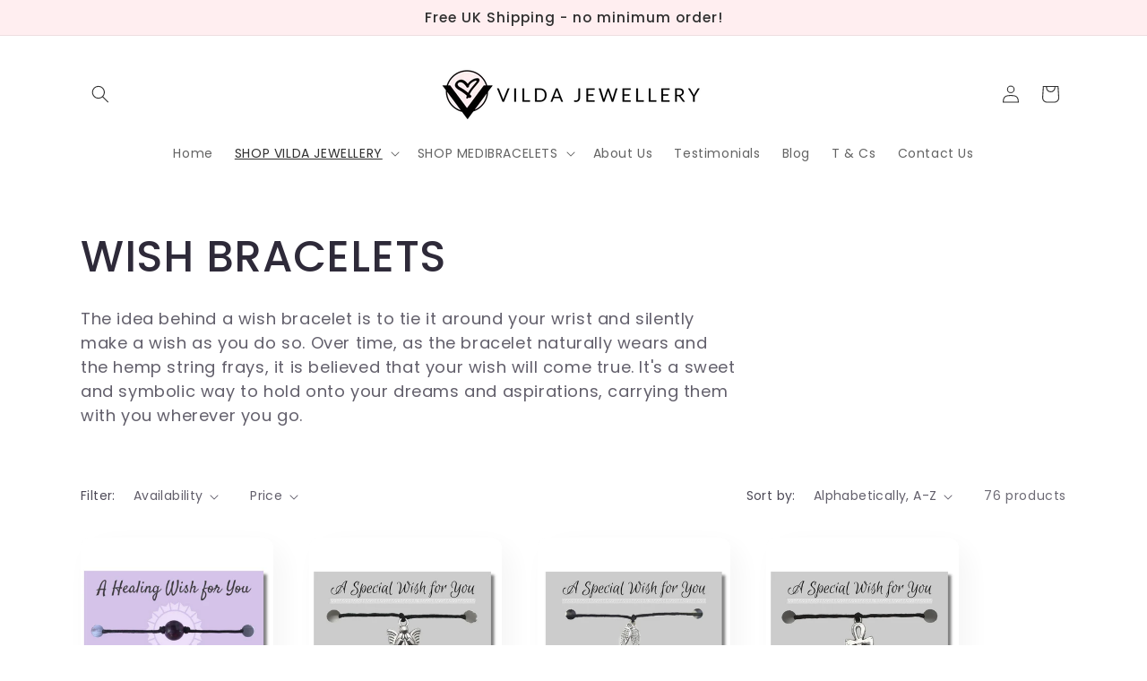

--- FILE ---
content_type: text/html; charset=utf-8
request_url: https://vildajewellery.com/collections/wish-bracelets?page=1
body_size: 32057
content:
<!doctype html>
<html class="js" lang="en">
  <head>
    <meta charset="utf-8">
    <meta http-equiv="X-UA-Compatible" content="IE=edge">
    <meta name="viewport" content="width=device-width,initial-scale=1">
    <meta name="theme-color" content="">
    <link rel="canonical" href="https://vildajewellery.com/collections/wish-bracelets"><link rel="icon" type="image/png" href="//vildajewellery.com/cdn/shop/files/Main_Logo.png?crop=center&height=32&v=1765711018&width=32"><link rel="preconnect" href="https://fonts.shopifycdn.com" crossorigin><title>
      WISH BRACELETS
 &ndash; Vilda Jewellery</title>

    
      <meta name="description" content="The idea behind a wish bracelet is to tie it around your wrist and silently make a wish as you do so. Over time, as the bracelet naturally wears and the hemp string frays, it is believed that your wish will come true. It&#39;s a sweet and symbolic way to hold onto your dreams and aspirations, carrying them with you whereve">
    

    

<meta property="og:site_name" content="Vilda Jewellery">
<meta property="og:url" content="https://vildajewellery.com/collections/wish-bracelets">
<meta property="og:title" content="WISH BRACELETS">
<meta property="og:type" content="website">
<meta property="og:description" content="The idea behind a wish bracelet is to tie it around your wrist and silently make a wish as you do so. Over time, as the bracelet naturally wears and the hemp string frays, it is believed that your wish will come true. It&#39;s a sweet and symbolic way to hold onto your dreams and aspirations, carrying them with you whereve"><meta property="og:image" content="http://vildajewellery.com/cdn/shop/files/Jewellery_that_actually_fits.jpg?v=1766004182">
  <meta property="og:image:secure_url" content="https://vildajewellery.com/cdn/shop/files/Jewellery_that_actually_fits.jpg?v=1766004182">
  <meta property="og:image:width" content="1200">
  <meta property="og:image:height" content="630"><meta name="twitter:card" content="summary_large_image">
<meta name="twitter:title" content="WISH BRACELETS">
<meta name="twitter:description" content="The idea behind a wish bracelet is to tie it around your wrist and silently make a wish as you do so. Over time, as the bracelet naturally wears and the hemp string frays, it is believed that your wish will come true. It&#39;s a sweet and symbolic way to hold onto your dreams and aspirations, carrying them with you whereve">


    <script src="//vildajewellery.com/cdn/shop/t/3/assets/constants.js?v=132983761750457495441765710580" defer="defer"></script>
    <script src="//vildajewellery.com/cdn/shop/t/3/assets/pubsub.js?v=25310214064522200911765710581" defer="defer"></script>
    <script src="//vildajewellery.com/cdn/shop/t/3/assets/global.js?v=7301445359237545521765710580" defer="defer"></script>
    <script src="//vildajewellery.com/cdn/shop/t/3/assets/details-disclosure.js?v=13653116266235556501765710580" defer="defer"></script>
    <script src="//vildajewellery.com/cdn/shop/t/3/assets/details-modal.js?v=25581673532751508451765710580" defer="defer"></script>
    <script src="//vildajewellery.com/cdn/shop/t/3/assets/search-form.js?v=133129549252120666541765710581" defer="defer"></script><script src="//vildajewellery.com/cdn/shop/t/3/assets/animations.js?v=88693664871331136111765710579" defer="defer"></script><script>window.performance && window.performance.mark && window.performance.mark('shopify.content_for_header.start');</script><meta name="google-site-verification" content="YpQAq3QbKpYaoCsTTFm_NvJ-0w9rYXi1YHnlLu-bFrg">
<meta name="facebook-domain-verification" content="syyn9xt0uhxuirbu84bomsvk520k85">
<meta name="facebook-domain-verification" content="82h62niwu74ftpeckr0brjr3tez6iy">
<meta id="shopify-digital-wallet" name="shopify-digital-wallet" content="/59334951100/digital_wallets/dialog">
<meta name="shopify-checkout-api-token" content="f540859e8af147e16ef06f3e38ba899e">
<meta id="in-context-paypal-metadata" data-shop-id="59334951100" data-venmo-supported="false" data-environment="production" data-locale="en_US" data-paypal-v4="true" data-currency="GBP">
<link rel="alternate" type="application/atom+xml" title="Feed" href="/collections/wish-bracelets.atom" />
<link rel="next" href="/collections/wish-bracelets?page=2">
<link rel="alternate" type="application/json+oembed" href="https://vildajewellery.com/collections/wish-bracelets.oembed">
<script async="async" src="/checkouts/internal/preloads.js?locale=en-GB"></script>
<link rel="preconnect" href="https://shop.app" crossorigin="anonymous">
<script async="async" src="https://shop.app/checkouts/internal/preloads.js?locale=en-GB&shop_id=59334951100" crossorigin="anonymous"></script>
<script id="apple-pay-shop-capabilities" type="application/json">{"shopId":59334951100,"countryCode":"GB","currencyCode":"GBP","merchantCapabilities":["supports3DS"],"merchantId":"gid:\/\/shopify\/Shop\/59334951100","merchantName":"Vilda Jewellery","requiredBillingContactFields":["postalAddress","email"],"requiredShippingContactFields":["postalAddress","email"],"shippingType":"shipping","supportedNetworks":["visa","maestro","masterCard","amex","discover","elo"],"total":{"type":"pending","label":"Vilda Jewellery","amount":"1.00"},"shopifyPaymentsEnabled":true,"supportsSubscriptions":true}</script>
<script id="shopify-features" type="application/json">{"accessToken":"f540859e8af147e16ef06f3e38ba899e","betas":["rich-media-storefront-analytics"],"domain":"vildajewellery.com","predictiveSearch":true,"shopId":59334951100,"locale":"en"}</script>
<script>var Shopify = Shopify || {};
Shopify.shop = "vilda-design.myshopify.com";
Shopify.locale = "en";
Shopify.currency = {"active":"GBP","rate":"1.0"};
Shopify.country = "GB";
Shopify.theme = {"name":"Sense","id":150230761660,"schema_name":"Sense","schema_version":"15.4.1","theme_store_id":1356,"role":"main"};
Shopify.theme.handle = "null";
Shopify.theme.style = {"id":null,"handle":null};
Shopify.cdnHost = "vildajewellery.com/cdn";
Shopify.routes = Shopify.routes || {};
Shopify.routes.root = "/";</script>
<script type="module">!function(o){(o.Shopify=o.Shopify||{}).modules=!0}(window);</script>
<script>!function(o){function n(){var o=[];function n(){o.push(Array.prototype.slice.apply(arguments))}return n.q=o,n}var t=o.Shopify=o.Shopify||{};t.loadFeatures=n(),t.autoloadFeatures=n()}(window);</script>
<script>
  window.ShopifyPay = window.ShopifyPay || {};
  window.ShopifyPay.apiHost = "shop.app\/pay";
  window.ShopifyPay.redirectState = null;
</script>
<script id="shop-js-analytics" type="application/json">{"pageType":"collection"}</script>
<script defer="defer" async type="module" src="//vildajewellery.com/cdn/shopifycloud/shop-js/modules/v2/client.init-shop-cart-sync_BN7fPSNr.en.esm.js"></script>
<script defer="defer" async type="module" src="//vildajewellery.com/cdn/shopifycloud/shop-js/modules/v2/chunk.common_Cbph3Kss.esm.js"></script>
<script defer="defer" async type="module" src="//vildajewellery.com/cdn/shopifycloud/shop-js/modules/v2/chunk.modal_DKumMAJ1.esm.js"></script>
<script type="module">
  await import("//vildajewellery.com/cdn/shopifycloud/shop-js/modules/v2/client.init-shop-cart-sync_BN7fPSNr.en.esm.js");
await import("//vildajewellery.com/cdn/shopifycloud/shop-js/modules/v2/chunk.common_Cbph3Kss.esm.js");
await import("//vildajewellery.com/cdn/shopifycloud/shop-js/modules/v2/chunk.modal_DKumMAJ1.esm.js");

  window.Shopify.SignInWithShop?.initShopCartSync?.({"fedCMEnabled":true,"windoidEnabled":true});

</script>
<script>
  window.Shopify = window.Shopify || {};
  if (!window.Shopify.featureAssets) window.Shopify.featureAssets = {};
  window.Shopify.featureAssets['shop-js'] = {"shop-cart-sync":["modules/v2/client.shop-cart-sync_CJVUk8Jm.en.esm.js","modules/v2/chunk.common_Cbph3Kss.esm.js","modules/v2/chunk.modal_DKumMAJ1.esm.js"],"init-fed-cm":["modules/v2/client.init-fed-cm_7Fvt41F4.en.esm.js","modules/v2/chunk.common_Cbph3Kss.esm.js","modules/v2/chunk.modal_DKumMAJ1.esm.js"],"init-shop-email-lookup-coordinator":["modules/v2/client.init-shop-email-lookup-coordinator_Cc088_bR.en.esm.js","modules/v2/chunk.common_Cbph3Kss.esm.js","modules/v2/chunk.modal_DKumMAJ1.esm.js"],"init-windoid":["modules/v2/client.init-windoid_hPopwJRj.en.esm.js","modules/v2/chunk.common_Cbph3Kss.esm.js","modules/v2/chunk.modal_DKumMAJ1.esm.js"],"shop-button":["modules/v2/client.shop-button_B0jaPSNF.en.esm.js","modules/v2/chunk.common_Cbph3Kss.esm.js","modules/v2/chunk.modal_DKumMAJ1.esm.js"],"shop-cash-offers":["modules/v2/client.shop-cash-offers_DPIskqss.en.esm.js","modules/v2/chunk.common_Cbph3Kss.esm.js","modules/v2/chunk.modal_DKumMAJ1.esm.js"],"shop-toast-manager":["modules/v2/client.shop-toast-manager_CK7RT69O.en.esm.js","modules/v2/chunk.common_Cbph3Kss.esm.js","modules/v2/chunk.modal_DKumMAJ1.esm.js"],"init-shop-cart-sync":["modules/v2/client.init-shop-cart-sync_BN7fPSNr.en.esm.js","modules/v2/chunk.common_Cbph3Kss.esm.js","modules/v2/chunk.modal_DKumMAJ1.esm.js"],"init-customer-accounts-sign-up":["modules/v2/client.init-customer-accounts-sign-up_CfPf4CXf.en.esm.js","modules/v2/client.shop-login-button_DeIztwXF.en.esm.js","modules/v2/chunk.common_Cbph3Kss.esm.js","modules/v2/chunk.modal_DKumMAJ1.esm.js"],"pay-button":["modules/v2/client.pay-button_CgIwFSYN.en.esm.js","modules/v2/chunk.common_Cbph3Kss.esm.js","modules/v2/chunk.modal_DKumMAJ1.esm.js"],"init-customer-accounts":["modules/v2/client.init-customer-accounts_DQ3x16JI.en.esm.js","modules/v2/client.shop-login-button_DeIztwXF.en.esm.js","modules/v2/chunk.common_Cbph3Kss.esm.js","modules/v2/chunk.modal_DKumMAJ1.esm.js"],"avatar":["modules/v2/client.avatar_BTnouDA3.en.esm.js"],"init-shop-for-new-customer-accounts":["modules/v2/client.init-shop-for-new-customer-accounts_CsZy_esa.en.esm.js","modules/v2/client.shop-login-button_DeIztwXF.en.esm.js","modules/v2/chunk.common_Cbph3Kss.esm.js","modules/v2/chunk.modal_DKumMAJ1.esm.js"],"shop-follow-button":["modules/v2/client.shop-follow-button_BRMJjgGd.en.esm.js","modules/v2/chunk.common_Cbph3Kss.esm.js","modules/v2/chunk.modal_DKumMAJ1.esm.js"],"checkout-modal":["modules/v2/client.checkout-modal_B9Drz_yf.en.esm.js","modules/v2/chunk.common_Cbph3Kss.esm.js","modules/v2/chunk.modal_DKumMAJ1.esm.js"],"shop-login-button":["modules/v2/client.shop-login-button_DeIztwXF.en.esm.js","modules/v2/chunk.common_Cbph3Kss.esm.js","modules/v2/chunk.modal_DKumMAJ1.esm.js"],"lead-capture":["modules/v2/client.lead-capture_DXYzFM3R.en.esm.js","modules/v2/chunk.common_Cbph3Kss.esm.js","modules/v2/chunk.modal_DKumMAJ1.esm.js"],"shop-login":["modules/v2/client.shop-login_CA5pJqmO.en.esm.js","modules/v2/chunk.common_Cbph3Kss.esm.js","modules/v2/chunk.modal_DKumMAJ1.esm.js"],"payment-terms":["modules/v2/client.payment-terms_BxzfvcZJ.en.esm.js","modules/v2/chunk.common_Cbph3Kss.esm.js","modules/v2/chunk.modal_DKumMAJ1.esm.js"]};
</script>
<script id="__st">var __st={"a":59334951100,"offset":0,"reqid":"05e92f32-7362-413a-9a93-b5912a24d070-1769777908","pageurl":"vildajewellery.com\/collections\/wish-bracelets?page=1","u":"1da144099ab5","p":"collection","rtyp":"collection","rid":275592052924};</script>
<script>window.ShopifyPaypalV4VisibilityTracking = true;</script>
<script id="captcha-bootstrap">!function(){'use strict';const t='contact',e='account',n='new_comment',o=[[t,t],['blogs',n],['comments',n],[t,'customer']],c=[[e,'customer_login'],[e,'guest_login'],[e,'recover_customer_password'],[e,'create_customer']],r=t=>t.map((([t,e])=>`form[action*='/${t}']:not([data-nocaptcha='true']) input[name='form_type'][value='${e}']`)).join(','),a=t=>()=>t?[...document.querySelectorAll(t)].map((t=>t.form)):[];function s(){const t=[...o],e=r(t);return a(e)}const i='password',u='form_key',d=['recaptcha-v3-token','g-recaptcha-response','h-captcha-response',i],f=()=>{try{return window.sessionStorage}catch{return}},m='__shopify_v',_=t=>t.elements[u];function p(t,e,n=!1){try{const o=window.sessionStorage,c=JSON.parse(o.getItem(e)),{data:r}=function(t){const{data:e,action:n}=t;return t[m]||n?{data:e,action:n}:{data:t,action:n}}(c);for(const[e,n]of Object.entries(r))t.elements[e]&&(t.elements[e].value=n);n&&o.removeItem(e)}catch(o){console.error('form repopulation failed',{error:o})}}const l='form_type',E='cptcha';function T(t){t.dataset[E]=!0}const w=window,h=w.document,L='Shopify',v='ce_forms',y='captcha';let A=!1;((t,e)=>{const n=(g='f06e6c50-85a8-45c8-87d0-21a2b65856fe',I='https://cdn.shopify.com/shopifycloud/storefront-forms-hcaptcha/ce_storefront_forms_captcha_hcaptcha.v1.5.2.iife.js',D={infoText:'Protected by hCaptcha',privacyText:'Privacy',termsText:'Terms'},(t,e,n)=>{const o=w[L][v],c=o.bindForm;if(c)return c(t,g,e,D).then(n);var r;o.q.push([[t,g,e,D],n]),r=I,A||(h.body.append(Object.assign(h.createElement('script'),{id:'captcha-provider',async:!0,src:r})),A=!0)});var g,I,D;w[L]=w[L]||{},w[L][v]=w[L][v]||{},w[L][v].q=[],w[L][y]=w[L][y]||{},w[L][y].protect=function(t,e){n(t,void 0,e),T(t)},Object.freeze(w[L][y]),function(t,e,n,w,h,L){const[v,y,A,g]=function(t,e,n){const i=e?o:[],u=t?c:[],d=[...i,...u],f=r(d),m=r(i),_=r(d.filter((([t,e])=>n.includes(e))));return[a(f),a(m),a(_),s()]}(w,h,L),I=t=>{const e=t.target;return e instanceof HTMLFormElement?e:e&&e.form},D=t=>v().includes(t);t.addEventListener('submit',(t=>{const e=I(t);if(!e)return;const n=D(e)&&!e.dataset.hcaptchaBound&&!e.dataset.recaptchaBound,o=_(e),c=g().includes(e)&&(!o||!o.value);(n||c)&&t.preventDefault(),c&&!n&&(function(t){try{if(!f())return;!function(t){const e=f();if(!e)return;const n=_(t);if(!n)return;const o=n.value;o&&e.removeItem(o)}(t);const e=Array.from(Array(32),(()=>Math.random().toString(36)[2])).join('');!function(t,e){_(t)||t.append(Object.assign(document.createElement('input'),{type:'hidden',name:u})),t.elements[u].value=e}(t,e),function(t,e){const n=f();if(!n)return;const o=[...t.querySelectorAll(`input[type='${i}']`)].map((({name:t})=>t)),c=[...d,...o],r={};for(const[a,s]of new FormData(t).entries())c.includes(a)||(r[a]=s);n.setItem(e,JSON.stringify({[m]:1,action:t.action,data:r}))}(t,e)}catch(e){console.error('failed to persist form',e)}}(e),e.submit())}));const S=(t,e)=>{t&&!t.dataset[E]&&(n(t,e.some((e=>e===t))),T(t))};for(const o of['focusin','change'])t.addEventListener(o,(t=>{const e=I(t);D(e)&&S(e,y())}));const B=e.get('form_key'),M=e.get(l),P=B&&M;t.addEventListener('DOMContentLoaded',(()=>{const t=y();if(P)for(const e of t)e.elements[l].value===M&&p(e,B);[...new Set([...A(),...v().filter((t=>'true'===t.dataset.shopifyCaptcha))])].forEach((e=>S(e,t)))}))}(h,new URLSearchParams(w.location.search),n,t,e,['guest_login'])})(!0,!0)}();</script>
<script integrity="sha256-4kQ18oKyAcykRKYeNunJcIwy7WH5gtpwJnB7kiuLZ1E=" data-source-attribution="shopify.loadfeatures" defer="defer" src="//vildajewellery.com/cdn/shopifycloud/storefront/assets/storefront/load_feature-a0a9edcb.js" crossorigin="anonymous"></script>
<script crossorigin="anonymous" defer="defer" src="//vildajewellery.com/cdn/shopifycloud/storefront/assets/shopify_pay/storefront-65b4c6d7.js?v=20250812"></script>
<script data-source-attribution="shopify.dynamic_checkout.dynamic.init">var Shopify=Shopify||{};Shopify.PaymentButton=Shopify.PaymentButton||{isStorefrontPortableWallets:!0,init:function(){window.Shopify.PaymentButton.init=function(){};var t=document.createElement("script");t.src="https://vildajewellery.com/cdn/shopifycloud/portable-wallets/latest/portable-wallets.en.js",t.type="module",document.head.appendChild(t)}};
</script>
<script data-source-attribution="shopify.dynamic_checkout.buyer_consent">
  function portableWalletsHideBuyerConsent(e){var t=document.getElementById("shopify-buyer-consent"),n=document.getElementById("shopify-subscription-policy-button");t&&n&&(t.classList.add("hidden"),t.setAttribute("aria-hidden","true"),n.removeEventListener("click",e))}function portableWalletsShowBuyerConsent(e){var t=document.getElementById("shopify-buyer-consent"),n=document.getElementById("shopify-subscription-policy-button");t&&n&&(t.classList.remove("hidden"),t.removeAttribute("aria-hidden"),n.addEventListener("click",e))}window.Shopify?.PaymentButton&&(window.Shopify.PaymentButton.hideBuyerConsent=portableWalletsHideBuyerConsent,window.Shopify.PaymentButton.showBuyerConsent=portableWalletsShowBuyerConsent);
</script>
<script data-source-attribution="shopify.dynamic_checkout.cart.bootstrap">document.addEventListener("DOMContentLoaded",(function(){function t(){return document.querySelector("shopify-accelerated-checkout-cart, shopify-accelerated-checkout")}if(t())Shopify.PaymentButton.init();else{new MutationObserver((function(e,n){t()&&(Shopify.PaymentButton.init(),n.disconnect())})).observe(document.body,{childList:!0,subtree:!0})}}));
</script>
<link id="shopify-accelerated-checkout-styles" rel="stylesheet" media="screen" href="https://vildajewellery.com/cdn/shopifycloud/portable-wallets/latest/accelerated-checkout-backwards-compat.css" crossorigin="anonymous">
<style id="shopify-accelerated-checkout-cart">
        #shopify-buyer-consent {
  margin-top: 1em;
  display: inline-block;
  width: 100%;
}

#shopify-buyer-consent.hidden {
  display: none;
}

#shopify-subscription-policy-button {
  background: none;
  border: none;
  padding: 0;
  text-decoration: underline;
  font-size: inherit;
  cursor: pointer;
}

#shopify-subscription-policy-button::before {
  box-shadow: none;
}

      </style>
<script id="sections-script" data-sections="header" defer="defer" src="//vildajewellery.com/cdn/shop/t/3/compiled_assets/scripts.js?v=3665"></script>
<script>window.performance && window.performance.mark && window.performance.mark('shopify.content_for_header.end');</script>


    <style data-shopify>
      @font-face {
  font-family: Poppins;
  font-weight: 400;
  font-style: normal;
  font-display: swap;
  src: url("//vildajewellery.com/cdn/fonts/poppins/poppins_n4.0ba78fa5af9b0e1a374041b3ceaadf0a43b41362.woff2") format("woff2"),
       url("//vildajewellery.com/cdn/fonts/poppins/poppins_n4.214741a72ff2596839fc9760ee7a770386cf16ca.woff") format("woff");
}

      @font-face {
  font-family: Poppins;
  font-weight: 700;
  font-style: normal;
  font-display: swap;
  src: url("//vildajewellery.com/cdn/fonts/poppins/poppins_n7.56758dcf284489feb014a026f3727f2f20a54626.woff2") format("woff2"),
       url("//vildajewellery.com/cdn/fonts/poppins/poppins_n7.f34f55d9b3d3205d2cd6f64955ff4b36f0cfd8da.woff") format("woff");
}

      @font-face {
  font-family: Poppins;
  font-weight: 400;
  font-style: italic;
  font-display: swap;
  src: url("//vildajewellery.com/cdn/fonts/poppins/poppins_i4.846ad1e22474f856bd6b81ba4585a60799a9f5d2.woff2") format("woff2"),
       url("//vildajewellery.com/cdn/fonts/poppins/poppins_i4.56b43284e8b52fc64c1fd271f289a39e8477e9ec.woff") format("woff");
}

      @font-face {
  font-family: Poppins;
  font-weight: 700;
  font-style: italic;
  font-display: swap;
  src: url("//vildajewellery.com/cdn/fonts/poppins/poppins_i7.42fd71da11e9d101e1e6c7932199f925f9eea42d.woff2") format("woff2"),
       url("//vildajewellery.com/cdn/fonts/poppins/poppins_i7.ec8499dbd7616004e21155106d13837fff4cf556.woff") format("woff");
}

      @font-face {
  font-family: Poppins;
  font-weight: 500;
  font-style: normal;
  font-display: swap;
  src: url("//vildajewellery.com/cdn/fonts/poppins/poppins_n5.ad5b4b72b59a00358afc706450c864c3c8323842.woff2") format("woff2"),
       url("//vildajewellery.com/cdn/fonts/poppins/poppins_n5.33757fdf985af2d24b32fcd84c9a09224d4b2c39.woff") format("woff");
}


      
        :root,
        .color-scheme-1 {
          --color-background: 255,255,255;
        
          --gradient-background: #ffffff;
        

        

        --color-foreground: 46,42,57;
        --color-background-contrast: 191,191,191;
        --color-shadow: 46,42,57;
        --color-button: 155,4,111;
        --color-button-text: 253,251,247;
        --color-secondary-button: 255,255,255;
        --color-secondary-button-text: 46,42,57;
        --color-link: 46,42,57;
        --color-badge-foreground: 46,42,57;
        --color-badge-background: 255,255,255;
        --color-badge-border: 46,42,57;
        --payment-terms-background-color: rgb(255 255 255);
      }
      
        
        .color-scheme-2 {
          --color-background: 237,255,167;
        
          --gradient-background: radial-gradient(rgba(255, 229, 229, 1), rgba(255, 224, 218, 1) 25%, rgba(215, 255, 137, 1) 100%);
        

        

        --color-foreground: 46,42,57;
        --color-background-contrast: 211,255,39;
        --color-shadow: 46,42,57;
        --color-button: 46,42,57;
        --color-button-text: 237,255,167;
        --color-secondary-button: 237,255,167;
        --color-secondary-button-text: 46,42,57;
        --color-link: 46,42,57;
        --color-badge-foreground: 46,42,57;
        --color-badge-background: 237,255,167;
        --color-badge-border: 46,42,57;
        --payment-terms-background-color: rgb(237 255 167);
      }
      
        
        .color-scheme-3 {
          --color-background: 46,42,57;
        
          --gradient-background: #2e2a39;
        

        

        --color-foreground: 253,251,247;
        --color-background-contrast: 58,53,72;
        --color-shadow: 46,42,57;
        --color-button: 253,251,247;
        --color-button-text: 46,42,57;
        --color-secondary-button: 46,42,57;
        --color-secondary-button-text: 253,251,247;
        --color-link: 253,251,247;
        --color-badge-foreground: 253,251,247;
        --color-badge-background: 46,42,57;
        --color-badge-border: 253,251,247;
        --payment-terms-background-color: rgb(46 42 57);
      }
      
        
        .color-scheme-4 {
          --color-background: 155,4,111;
        
          --gradient-background: #9b046f;
        

        

        --color-foreground: 253,251,247;
        --color-background-contrast: 180,5,129;
        --color-shadow: 46,42,57;
        --color-button: 253,251,247;
        --color-button-text: 155,4,111;
        --color-secondary-button: 155,4,111;
        --color-secondary-button-text: 253,251,247;
        --color-link: 253,251,247;
        --color-badge-foreground: 253,251,247;
        --color-badge-background: 155,4,111;
        --color-badge-border: 253,251,247;
        --payment-terms-background-color: rgb(155 4 111);
      }
      
        
        .color-scheme-5 {
          --color-background: 94,54,83;
        
          --gradient-background: linear-gradient(320deg, rgba(134, 16, 106, 1), rgba(94, 54, 83, 1) 100%);
        

        

        --color-foreground: 253,251,247;
        --color-background-contrast: 13,7,11;
        --color-shadow: 46,42,57;
        --color-button: 253,251,247;
        --color-button-text: 94,54,83;
        --color-secondary-button: 94,54,83;
        --color-secondary-button-text: 253,251,247;
        --color-link: 253,251,247;
        --color-badge-foreground: 253,251,247;
        --color-badge-background: 94,54,83;
        --color-badge-border: 253,251,247;
        --payment-terms-background-color: rgb(94 54 83);
      }
      
        
        .color-scheme-49d8f6cf-83fd-410b-b93b-f1c1e5dfed1b {
          --color-background: 255,238,240;
        
          --gradient-background: #ffeef0;
        

        

        --color-foreground: 47,47,47;
        --color-background-contrast: 255,111,127;
        --color-shadow: 255,255,255;
        --color-button: 90,90,90;
        --color-button-text: 255,255,255;
        --color-secondary-button: 255,238,240;
        --color-secondary-button-text: 255,255,255;
        --color-link: 255,255,255;
        --color-badge-foreground: 47,47,47;
        --color-badge-background: 255,238,240;
        --color-badge-border: 47,47,47;
        --payment-terms-background-color: rgb(255 238 240);
      }
      
        
        .color-scheme-7b7d449f-2cf0-4dca-8ffe-76981189b4c7 {
          --color-background: 255,255,255;
        
          --gradient-background: #ffffff;
        

        

        --color-foreground: 47,47,47;
        --color-background-contrast: 191,191,191;
        --color-shadow: 46,42,57;
        --color-button: 90,90,90;
        --color-button-text: 253,251,247;
        --color-secondary-button: 255,255,255;
        --color-secondary-button-text: 46,42,57;
        --color-link: 46,42,57;
        --color-badge-foreground: 47,47,47;
        --color-badge-background: 255,255,255;
        --color-badge-border: 47,47,47;
        --payment-terms-background-color: rgb(255 255 255);
      }
      
        
        .color-scheme-a7fcb1ba-40a9-489d-a658-5e64192b5c9c {
          --color-background: 255,255,255;
        
          --gradient-background: #ffffff;
        

        

        --color-foreground: 47,47,47;
        --color-background-contrast: 191,191,191;
        --color-shadow: 47,47,47;
        --color-button: 156,175,156;
        --color-button-text: 253,251,247;
        --color-secondary-button: 255,255,255;
        --color-secondary-button-text: 47,47,47;
        --color-link: 47,47,47;
        --color-badge-foreground: 47,47,47;
        --color-badge-background: 255,255,255;
        --color-badge-border: 47,47,47;
        --payment-terms-background-color: rgb(255 255 255);
      }
      
        
        .color-scheme-76f83847-df2f-4d66-aee9-e1adbd3efc07 {
          --color-background: 239,238,238;
        
          --gradient-background: #efeeee;
        

        

        --color-foreground: 46,42,57;
        --color-background-contrast: 177,172,172;
        --color-shadow: 46,42,57;
        --color-button: 90,90,90;
        --color-button-text: 253,251,247;
        --color-secondary-button: 239,238,238;
        --color-secondary-button-text: 46,42,57;
        --color-link: 46,42,57;
        --color-badge-foreground: 46,42,57;
        --color-badge-background: 239,238,238;
        --color-badge-border: 46,42,57;
        --payment-terms-background-color: rgb(239 238 238);
      }
      

      body, .color-scheme-1, .color-scheme-2, .color-scheme-3, .color-scheme-4, .color-scheme-5, .color-scheme-49d8f6cf-83fd-410b-b93b-f1c1e5dfed1b, .color-scheme-7b7d449f-2cf0-4dca-8ffe-76981189b4c7, .color-scheme-a7fcb1ba-40a9-489d-a658-5e64192b5c9c, .color-scheme-76f83847-df2f-4d66-aee9-e1adbd3efc07 {
        color: rgba(var(--color-foreground), 0.75);
        background-color: rgb(var(--color-background));
      }

      :root {
        --font-body-family: Poppins, sans-serif;
        --font-body-style: normal;
        --font-body-weight: 400;
        --font-body-weight-bold: 700;

        --font-heading-family: Poppins, sans-serif;
        --font-heading-style: normal;
        --font-heading-weight: 500;

        --font-body-scale: 1.0;
        --font-heading-scale: 1.2;

        --media-padding: px;
        --media-border-opacity: 0.1;
        --media-border-width: 0px;
        --media-radius: 12px;
        --media-shadow-opacity: 0.1;
        --media-shadow-horizontal-offset: 0px;
        --media-shadow-vertical-offset: 0px;
        --media-shadow-blur-radius: 0px;
        --media-shadow-visible: 1;

        --page-width: 120rem;
        --page-width-margin: 0rem;

        --product-card-image-padding: 0.0rem;
        --product-card-corner-radius: 1.2rem;
        --product-card-text-alignment: center;
        --product-card-border-width: 0.0rem;
        --product-card-border-opacity: 0.1;
        --product-card-shadow-opacity: 0.05;
        --product-card-shadow-visible: 1;
        --product-card-shadow-horizontal-offset: 1.0rem;
        --product-card-shadow-vertical-offset: 1.0rem;
        --product-card-shadow-blur-radius: 3.5rem;

        --collection-card-image-padding: 0.0rem;
        --collection-card-corner-radius: 1.2rem;
        --collection-card-text-alignment: center;
        --collection-card-border-width: 0.0rem;
        --collection-card-border-opacity: 0.1;
        --collection-card-shadow-opacity: 0.05;
        --collection-card-shadow-visible: 1;
        --collection-card-shadow-horizontal-offset: 1.0rem;
        --collection-card-shadow-vertical-offset: 1.0rem;
        --collection-card-shadow-blur-radius: 3.5rem;

        --blog-card-image-padding: 0.0rem;
        --blog-card-corner-radius: 1.2rem;
        --blog-card-text-alignment: center;
        --blog-card-border-width: 0.0rem;
        --blog-card-border-opacity: 0.1;
        --blog-card-shadow-opacity: 0.05;
        --blog-card-shadow-visible: 1;
        --blog-card-shadow-horizontal-offset: 1.0rem;
        --blog-card-shadow-vertical-offset: 1.0rem;
        --blog-card-shadow-blur-radius: 3.5rem;

        --badge-corner-radius: 2.0rem;

        --popup-border-width: 1px;
        --popup-border-opacity: 0.1;
        --popup-corner-radius: 22px;
        --popup-shadow-opacity: 0.1;
        --popup-shadow-horizontal-offset: 10px;
        --popup-shadow-vertical-offset: 12px;
        --popup-shadow-blur-radius: 20px;

        --drawer-border-width: 1px;
        --drawer-border-opacity: 0.1;
        --drawer-shadow-opacity: 0.0;
        --drawer-shadow-horizontal-offset: 0px;
        --drawer-shadow-vertical-offset: 4px;
        --drawer-shadow-blur-radius: 5px;

        --spacing-sections-desktop: 36px;
        --spacing-sections-mobile: 25px;

        --grid-desktop-vertical-spacing: 40px;
        --grid-desktop-horizontal-spacing: 40px;
        --grid-mobile-vertical-spacing: 20px;
        --grid-mobile-horizontal-spacing: 20px;

        --text-boxes-border-opacity: 0.1;
        --text-boxes-border-width: 0px;
        --text-boxes-radius: 24px;
        --text-boxes-shadow-opacity: 0.0;
        --text-boxes-shadow-visible: 0;
        --text-boxes-shadow-horizontal-offset: 10px;
        --text-boxes-shadow-vertical-offset: 12px;
        --text-boxes-shadow-blur-radius: 20px;

        --buttons-radius: 10px;
        --buttons-radius-outset: 11px;
        --buttons-border-width: 1px;
        --buttons-border-opacity: 0.55;
        --buttons-shadow-opacity: 0.0;
        --buttons-shadow-visible: 0;
        --buttons-shadow-horizontal-offset: 0px;
        --buttons-shadow-vertical-offset: 4px;
        --buttons-shadow-blur-radius: 5px;
        --buttons-border-offset: 0.3px;

        --inputs-radius: 10px;
        --inputs-border-width: 1px;
        --inputs-border-opacity: 0.55;
        --inputs-shadow-opacity: 0.0;
        --inputs-shadow-horizontal-offset: 0px;
        --inputs-margin-offset: 0px;
        --inputs-shadow-vertical-offset: 4px;
        --inputs-shadow-blur-radius: 5px;
        --inputs-radius-outset: 11px;

        --variant-pills-radius: 10px;
        --variant-pills-border-width: 0px;
        --variant-pills-border-opacity: 0.1;
        --variant-pills-shadow-opacity: 0.0;
        --variant-pills-shadow-horizontal-offset: 0px;
        --variant-pills-shadow-vertical-offset: 4px;
        --variant-pills-shadow-blur-radius: 5px;
      }

      *,
      *::before,
      *::after {
        box-sizing: inherit;
      }

      html {
        box-sizing: border-box;
        font-size: calc(var(--font-body-scale) * 62.5%);
        height: 100%;
      }

      body {
        display: grid;
        grid-template-rows: auto auto 1fr auto;
        grid-template-columns: 100%;
        min-height: 100%;
        margin: 0;
        font-size: 1.5rem;
        letter-spacing: 0.06rem;
        line-height: calc(1 + 0.8 / var(--font-body-scale));
        font-family: var(--font-body-family);
        font-style: var(--font-body-style);
        font-weight: var(--font-body-weight);
      }

      @media screen and (min-width: 750px) {
        body {
          font-size: 1.6rem;
        }
      }
    </style>

    <link href="//vildajewellery.com/cdn/shop/t/3/assets/base.css?v=159841507637079171801765710579" rel="stylesheet" type="text/css" media="all" />
    <link rel="stylesheet" href="//vildajewellery.com/cdn/shop/t/3/assets/component-cart-items.css?v=13033300910818915211765710580" media="print" onload="this.media='all'">
      <link rel="preload" as="font" href="//vildajewellery.com/cdn/fonts/poppins/poppins_n4.0ba78fa5af9b0e1a374041b3ceaadf0a43b41362.woff2" type="font/woff2" crossorigin>
      

      <link rel="preload" as="font" href="//vildajewellery.com/cdn/fonts/poppins/poppins_n5.ad5b4b72b59a00358afc706450c864c3c8323842.woff2" type="font/woff2" crossorigin>
      
<link
        rel="stylesheet"
        href="//vildajewellery.com/cdn/shop/t/3/assets/component-predictive-search.css?v=118923337488134913561765710580"
        media="print"
        onload="this.media='all'"
      ><script>
      if (Shopify.designMode) {
        document.documentElement.classList.add('shopify-design-mode');
      }
    </script>
  <link href="https://monorail-edge.shopifysvc.com" rel="dns-prefetch">
<script>(function(){if ("sendBeacon" in navigator && "performance" in window) {try {var session_token_from_headers = performance.getEntriesByType('navigation')[0].serverTiming.find(x => x.name == '_s').description;} catch {var session_token_from_headers = undefined;}var session_cookie_matches = document.cookie.match(/_shopify_s=([^;]*)/);var session_token_from_cookie = session_cookie_matches && session_cookie_matches.length === 2 ? session_cookie_matches[1] : "";var session_token = session_token_from_headers || session_token_from_cookie || "";function handle_abandonment_event(e) {var entries = performance.getEntries().filter(function(entry) {return /monorail-edge.shopifysvc.com/.test(entry.name);});if (!window.abandonment_tracked && entries.length === 0) {window.abandonment_tracked = true;var currentMs = Date.now();var navigation_start = performance.timing.navigationStart;var payload = {shop_id: 59334951100,url: window.location.href,navigation_start,duration: currentMs - navigation_start,session_token,page_type: "collection"};window.navigator.sendBeacon("https://monorail-edge.shopifysvc.com/v1/produce", JSON.stringify({schema_id: "online_store_buyer_site_abandonment/1.1",payload: payload,metadata: {event_created_at_ms: currentMs,event_sent_at_ms: currentMs}}));}}window.addEventListener('pagehide', handle_abandonment_event);}}());</script>
<script id="web-pixels-manager-setup">(function e(e,d,r,n,o){if(void 0===o&&(o={}),!Boolean(null===(a=null===(i=window.Shopify)||void 0===i?void 0:i.analytics)||void 0===a?void 0:a.replayQueue)){var i,a;window.Shopify=window.Shopify||{};var t=window.Shopify;t.analytics=t.analytics||{};var s=t.analytics;s.replayQueue=[],s.publish=function(e,d,r){return s.replayQueue.push([e,d,r]),!0};try{self.performance.mark("wpm:start")}catch(e){}var l=function(){var e={modern:/Edge?\/(1{2}[4-9]|1[2-9]\d|[2-9]\d{2}|\d{4,})\.\d+(\.\d+|)|Firefox\/(1{2}[4-9]|1[2-9]\d|[2-9]\d{2}|\d{4,})\.\d+(\.\d+|)|Chrom(ium|e)\/(9{2}|\d{3,})\.\d+(\.\d+|)|(Maci|X1{2}).+ Version\/(15\.\d+|(1[6-9]|[2-9]\d|\d{3,})\.\d+)([,.]\d+|)( \(\w+\)|)( Mobile\/\w+|) Safari\/|Chrome.+OPR\/(9{2}|\d{3,})\.\d+\.\d+|(CPU[ +]OS|iPhone[ +]OS|CPU[ +]iPhone|CPU IPhone OS|CPU iPad OS)[ +]+(15[._]\d+|(1[6-9]|[2-9]\d|\d{3,})[._]\d+)([._]\d+|)|Android:?[ /-](13[3-9]|1[4-9]\d|[2-9]\d{2}|\d{4,})(\.\d+|)(\.\d+|)|Android.+Firefox\/(13[5-9]|1[4-9]\d|[2-9]\d{2}|\d{4,})\.\d+(\.\d+|)|Android.+Chrom(ium|e)\/(13[3-9]|1[4-9]\d|[2-9]\d{2}|\d{4,})\.\d+(\.\d+|)|SamsungBrowser\/([2-9]\d|\d{3,})\.\d+/,legacy:/Edge?\/(1[6-9]|[2-9]\d|\d{3,})\.\d+(\.\d+|)|Firefox\/(5[4-9]|[6-9]\d|\d{3,})\.\d+(\.\d+|)|Chrom(ium|e)\/(5[1-9]|[6-9]\d|\d{3,})\.\d+(\.\d+|)([\d.]+$|.*Safari\/(?![\d.]+ Edge\/[\d.]+$))|(Maci|X1{2}).+ Version\/(10\.\d+|(1[1-9]|[2-9]\d|\d{3,})\.\d+)([,.]\d+|)( \(\w+\)|)( Mobile\/\w+|) Safari\/|Chrome.+OPR\/(3[89]|[4-9]\d|\d{3,})\.\d+\.\d+|(CPU[ +]OS|iPhone[ +]OS|CPU[ +]iPhone|CPU IPhone OS|CPU iPad OS)[ +]+(10[._]\d+|(1[1-9]|[2-9]\d|\d{3,})[._]\d+)([._]\d+|)|Android:?[ /-](13[3-9]|1[4-9]\d|[2-9]\d{2}|\d{4,})(\.\d+|)(\.\d+|)|Mobile Safari.+OPR\/([89]\d|\d{3,})\.\d+\.\d+|Android.+Firefox\/(13[5-9]|1[4-9]\d|[2-9]\d{2}|\d{4,})\.\d+(\.\d+|)|Android.+Chrom(ium|e)\/(13[3-9]|1[4-9]\d|[2-9]\d{2}|\d{4,})\.\d+(\.\d+|)|Android.+(UC? ?Browser|UCWEB|U3)[ /]?(15\.([5-9]|\d{2,})|(1[6-9]|[2-9]\d|\d{3,})\.\d+)\.\d+|SamsungBrowser\/(5\.\d+|([6-9]|\d{2,})\.\d+)|Android.+MQ{2}Browser\/(14(\.(9|\d{2,})|)|(1[5-9]|[2-9]\d|\d{3,})(\.\d+|))(\.\d+|)|K[Aa][Ii]OS\/(3\.\d+|([4-9]|\d{2,})\.\d+)(\.\d+|)/},d=e.modern,r=e.legacy,n=navigator.userAgent;return n.match(d)?"modern":n.match(r)?"legacy":"unknown"}(),u="modern"===l?"modern":"legacy",c=(null!=n?n:{modern:"",legacy:""})[u],f=function(e){return[e.baseUrl,"/wpm","/b",e.hashVersion,"modern"===e.buildTarget?"m":"l",".js"].join("")}({baseUrl:d,hashVersion:r,buildTarget:u}),m=function(e){var d=e.version,r=e.bundleTarget,n=e.surface,o=e.pageUrl,i=e.monorailEndpoint;return{emit:function(e){var a=e.status,t=e.errorMsg,s=(new Date).getTime(),l=JSON.stringify({metadata:{event_sent_at_ms:s},events:[{schema_id:"web_pixels_manager_load/3.1",payload:{version:d,bundle_target:r,page_url:o,status:a,surface:n,error_msg:t},metadata:{event_created_at_ms:s}}]});if(!i)return console&&console.warn&&console.warn("[Web Pixels Manager] No Monorail endpoint provided, skipping logging."),!1;try{return self.navigator.sendBeacon.bind(self.navigator)(i,l)}catch(e){}var u=new XMLHttpRequest;try{return u.open("POST",i,!0),u.setRequestHeader("Content-Type","text/plain"),u.send(l),!0}catch(e){return console&&console.warn&&console.warn("[Web Pixels Manager] Got an unhandled error while logging to Monorail."),!1}}}}({version:r,bundleTarget:l,surface:e.surface,pageUrl:self.location.href,monorailEndpoint:e.monorailEndpoint});try{o.browserTarget=l,function(e){var d=e.src,r=e.async,n=void 0===r||r,o=e.onload,i=e.onerror,a=e.sri,t=e.scriptDataAttributes,s=void 0===t?{}:t,l=document.createElement("script"),u=document.querySelector("head"),c=document.querySelector("body");if(l.async=n,l.src=d,a&&(l.integrity=a,l.crossOrigin="anonymous"),s)for(var f in s)if(Object.prototype.hasOwnProperty.call(s,f))try{l.dataset[f]=s[f]}catch(e){}if(o&&l.addEventListener("load",o),i&&l.addEventListener("error",i),u)u.appendChild(l);else{if(!c)throw new Error("Did not find a head or body element to append the script");c.appendChild(l)}}({src:f,async:!0,onload:function(){if(!function(){var e,d;return Boolean(null===(d=null===(e=window.Shopify)||void 0===e?void 0:e.analytics)||void 0===d?void 0:d.initialized)}()){var d=window.webPixelsManager.init(e)||void 0;if(d){var r=window.Shopify.analytics;r.replayQueue.forEach((function(e){var r=e[0],n=e[1],o=e[2];d.publishCustomEvent(r,n,o)})),r.replayQueue=[],r.publish=d.publishCustomEvent,r.visitor=d.visitor,r.initialized=!0}}},onerror:function(){return m.emit({status:"failed",errorMsg:"".concat(f," has failed to load")})},sri:function(e){var d=/^sha384-[A-Za-z0-9+/=]+$/;return"string"==typeof e&&d.test(e)}(c)?c:"",scriptDataAttributes:o}),m.emit({status:"loading"})}catch(e){m.emit({status:"failed",errorMsg:(null==e?void 0:e.message)||"Unknown error"})}}})({shopId: 59334951100,storefrontBaseUrl: "https://vildajewellery.com",extensionsBaseUrl: "https://extensions.shopifycdn.com/cdn/shopifycloud/web-pixels-manager",monorailEndpoint: "https://monorail-edge.shopifysvc.com/unstable/produce_batch",surface: "storefront-renderer",enabledBetaFlags: ["2dca8a86"],webPixelsConfigList: [{"id":"1575780540","configuration":"{\"tagID\":\"2613259273168\"}","eventPayloadVersion":"v1","runtimeContext":"STRICT","scriptVersion":"18031546ee651571ed29edbe71a3550b","type":"APP","apiClientId":3009811,"privacyPurposes":["ANALYTICS","MARKETING","SALE_OF_DATA"],"dataSharingAdjustments":{"protectedCustomerApprovalScopes":["read_customer_address","read_customer_email","read_customer_name","read_customer_personal_data","read_customer_phone"]}},{"id":"486310076","configuration":"{\"config\":\"{\\\"google_tag_ids\\\":[\\\"AW-983590623\\\",\\\"GT-5D9Q599\\\"],\\\"target_country\\\":\\\"GB\\\",\\\"gtag_events\\\":[{\\\"type\\\":\\\"begin_checkout\\\",\\\"action_label\\\":\\\"AW-983590623\\\/wu8ECMrzzaADEN_NgdUD\\\"},{\\\"type\\\":\\\"search\\\",\\\"action_label\\\":\\\"AW-983590623\\\/M43NCM3zzaADEN_NgdUD\\\"},{\\\"type\\\":\\\"view_item\\\",\\\"action_label\\\":[\\\"AW-983590623\\\/WPgSCMTzzaADEN_NgdUD\\\",\\\"MC-1DE1TLBJK7\\\"]},{\\\"type\\\":\\\"purchase\\\",\\\"action_label\\\":[\\\"AW-983590623\\\/BbCiCMHzzaADEN_NgdUD\\\",\\\"MC-1DE1TLBJK7\\\"]},{\\\"type\\\":\\\"page_view\\\",\\\"action_label\\\":[\\\"AW-983590623\\\/50N0CL7zzaADEN_NgdUD\\\",\\\"MC-1DE1TLBJK7\\\"]},{\\\"type\\\":\\\"add_payment_info\\\",\\\"action_label\\\":\\\"AW-983590623\\\/OXJACNDzzaADEN_NgdUD\\\"},{\\\"type\\\":\\\"add_to_cart\\\",\\\"action_label\\\":\\\"AW-983590623\\\/oxPPCMfzzaADEN_NgdUD\\\"}],\\\"enable_monitoring_mode\\\":false}\"}","eventPayloadVersion":"v1","runtimeContext":"OPEN","scriptVersion":"b2a88bafab3e21179ed38636efcd8a93","type":"APP","apiClientId":1780363,"privacyPurposes":[],"dataSharingAdjustments":{"protectedCustomerApprovalScopes":["read_customer_address","read_customer_email","read_customer_name","read_customer_personal_data","read_customer_phone"]}},{"id":"391250108","configuration":"{\"pixelCode\":\"CNP1GF3C77UDFVM636RG\"}","eventPayloadVersion":"v1","runtimeContext":"STRICT","scriptVersion":"22e92c2ad45662f435e4801458fb78cc","type":"APP","apiClientId":4383523,"privacyPurposes":["ANALYTICS","MARKETING","SALE_OF_DATA"],"dataSharingAdjustments":{"protectedCustomerApprovalScopes":["read_customer_address","read_customer_email","read_customer_name","read_customer_personal_data","read_customer_phone"]}},{"id":"117637308","configuration":"{\"pixel_id\":\"143311481317644\",\"pixel_type\":\"facebook_pixel\",\"metaapp_system_user_token\":\"-\"}","eventPayloadVersion":"v1","runtimeContext":"OPEN","scriptVersion":"ca16bc87fe92b6042fbaa3acc2fbdaa6","type":"APP","apiClientId":2329312,"privacyPurposes":["ANALYTICS","MARKETING","SALE_OF_DATA"],"dataSharingAdjustments":{"protectedCustomerApprovalScopes":["read_customer_address","read_customer_email","read_customer_name","read_customer_personal_data","read_customer_phone"]}},{"id":"shopify-app-pixel","configuration":"{}","eventPayloadVersion":"v1","runtimeContext":"STRICT","scriptVersion":"0450","apiClientId":"shopify-pixel","type":"APP","privacyPurposes":["ANALYTICS","MARKETING"]},{"id":"shopify-custom-pixel","eventPayloadVersion":"v1","runtimeContext":"LAX","scriptVersion":"0450","apiClientId":"shopify-pixel","type":"CUSTOM","privacyPurposes":["ANALYTICS","MARKETING"]}],isMerchantRequest: false,initData: {"shop":{"name":"Vilda Jewellery","paymentSettings":{"currencyCode":"GBP"},"myshopifyDomain":"vilda-design.myshopify.com","countryCode":"GB","storefrontUrl":"https:\/\/vildajewellery.com"},"customer":null,"cart":null,"checkout":null,"productVariants":[],"purchasingCompany":null},},"https://vildajewellery.com/cdn","1d2a099fw23dfb22ep557258f5m7a2edbae",{"modern":"","legacy":""},{"shopId":"59334951100","storefrontBaseUrl":"https:\/\/vildajewellery.com","extensionBaseUrl":"https:\/\/extensions.shopifycdn.com\/cdn\/shopifycloud\/web-pixels-manager","surface":"storefront-renderer","enabledBetaFlags":"[\"2dca8a86\"]","isMerchantRequest":"false","hashVersion":"1d2a099fw23dfb22ep557258f5m7a2edbae","publish":"custom","events":"[[\"page_viewed\",{}],[\"collection_viewed\",{\"collection\":{\"id\":\"275592052924\",\"title\":\"WISH BRACELETS\",\"productVariants\":[{\"price\":{\"amount\":7.99,\"currencyCode\":\"GBP\"},\"product\":{\"title\":\"Amethyst Bead Hemp Wish Bracelet - A Healing Wish\",\"vendor\":\"Vilda Design\",\"id\":\"7070759256252\",\"untranslatedTitle\":\"Amethyst Bead Hemp Wish Bracelet - A Healing Wish\",\"url\":\"\/products\/amethyst-wish-bracelet-hemp-twine-and-natural-stone-bead\",\"type\":\"Wish Bracelets\"},\"id\":\"40631867015356\",\"image\":{\"src\":\"\/\/vildajewellery.com\/cdn\/shop\/files\/103.jpg?v=1736894864\"},\"sku\":\"\",\"title\":\"12 inch hemp\",\"untranslatedTitle\":\"12 inch hemp\"},{\"price\":{\"amount\":5.99,\"currencyCode\":\"GBP\"},\"product\":{\"title\":\"Angel Charm Hemp Wish Bracelet - Colour Choice\",\"vendor\":\"Vilda Design\",\"id\":\"8687856681148\",\"untranslatedTitle\":\"Angel Charm Hemp Wish Bracelet - Colour Choice\",\"url\":\"\/products\/angel-charm-hemp-wish-bracelet-colour-choice\",\"type\":\"Wish Bracelets\"},\"id\":\"44456828797116\",\"image\":{\"src\":\"\/\/vildajewellery.com\/cdn\/shop\/files\/14.jpg?v=1737068799\"},\"sku\":null,\"title\":\"Silver Tone \/ 12 inch hemp \/ Black\",\"untranslatedTitle\":\"Silver Tone \/ 12 inch hemp \/ Black\"},{\"price\":{\"amount\":5.99,\"currencyCode\":\"GBP\"},\"product\":{\"title\":\"Angel Wings Charm Hemp Wish Bracelet - Colour Choice\",\"vendor\":\"Vilda Design\",\"id\":\"7070774624444\",\"untranslatedTitle\":\"Angel Wings Charm Hemp Wish Bracelet - Colour Choice\",\"url\":\"\/products\/angel-wings-charm-wish-bracelet-anklet-hemp-colour-choice-adjustable\",\"type\":\"Wish Bracelets\"},\"id\":\"40631979147452\",\"image\":{\"src\":\"\/\/vildajewellery.com\/cdn\/shop\/files\/26-2.jpg?v=1736897207\"},\"sku\":\"\",\"title\":\"Silver Tone \/ 12 inch hemp \/ Black\",\"untranslatedTitle\":\"Silver Tone \/ 12 inch hemp \/ Black\"},{\"price\":{\"amount\":5.99,\"currencyCode\":\"GBP\"},\"product\":{\"title\":\"Ankh Charm Hemp Wish Bracelet - Colour Choice\",\"vendor\":\"Vilda Design\",\"id\":\"7070774722748\",\"untranslatedTitle\":\"Ankh Charm Hemp Wish Bracelet - Colour Choice\",\"url\":\"\/products\/ankh-charm-wish-bracelet-anklet-hemp-colour-choice-adjustable\",\"type\":\"Wish Bracelets\"},\"id\":\"40631980458172\",\"image\":{\"src\":\"\/\/vildajewellery.com\/cdn\/shop\/files\/9.jpg?v=1736897275\"},\"sku\":\"\",\"title\":\"12 inch hemp \/ Black\",\"untranslatedTitle\":\"12 inch hemp \/ Black\"},{\"price\":{\"amount\":5.99,\"currencyCode\":\"GBP\"},\"product\":{\"title\":\"Baby Feet Charm Hemp Wish Bracelet - Colour Choice\",\"vendor\":\"Vilda Design\",\"id\":\"7070774755516\",\"untranslatedTitle\":\"Baby Feet Charm Hemp Wish Bracelet - Colour Choice\",\"url\":\"\/products\/baby-feet-charm-wish-bracelet-anklet-hemp-colour-choice-adjustable\",\"type\":\"Wish Bracelets\"},\"id\":\"40631980982460\",\"image\":{\"src\":\"\/\/vildajewellery.com\/cdn\/shop\/files\/32-2.jpg?v=1736897327\"},\"sku\":\"\",\"title\":\"12 inch hemp \/ Black\",\"untranslatedTitle\":\"12 inch hemp \/ Black\"},{\"price\":{\"amount\":5.99,\"currencyCode\":\"GBP\"},\"product\":{\"title\":\"Bisexual Colours Hemp Wish Bracelet - LGBTQ Awareness\",\"vendor\":\"Vilda Design\",\"id\":\"7070758895804\",\"untranslatedTitle\":\"Bisexual Colours Hemp Wish Bracelet - LGBTQ Awareness\",\"url\":\"\/products\/bisexual-colours-wish-bracelet-anklet-hemp-twine-and-acrylic-beads\",\"type\":\"Wish Bracelets\"},\"id\":\"40631866392764\",\"image\":{\"src\":\"\/\/vildajewellery.com\/cdn\/shop\/files\/WishwithShadow2.jpg?v=1736897029\"},\"sku\":\"\",\"title\":\"12 inch hemp\",\"untranslatedTitle\":\"12 inch hemp\"},{\"price\":{\"amount\":7.99,\"currencyCode\":\"GBP\"},\"product\":{\"title\":\"Black Onyx Bead Hemp Wish Bracelet - A Healing Wish\",\"vendor\":\"Vilda Design\",\"id\":\"7070759223484\",\"untranslatedTitle\":\"Black Onyx Bead Hemp Wish Bracelet - A Healing Wish\",\"url\":\"\/products\/black-onyx-wish-bracelet-hemp-twine-and-natural-stone-bead-copy\",\"type\":\"Wish Bracelets\"},\"id\":\"40631866949820\",\"image\":{\"src\":\"\/\/vildajewellery.com\/cdn\/shop\/files\/104.jpg?v=1736894915\"},\"sku\":\"\",\"title\":\"12 inch hemp\",\"untranslatedTitle\":\"12 inch hemp\"},{\"price\":{\"amount\":5.99,\"currencyCode\":\"GBP\"},\"product\":{\"title\":\"Buddha Charm Hemp Wish Bracelet - Colour Choice\",\"vendor\":\"Vilda Design\",\"id\":\"7070774984892\",\"untranslatedTitle\":\"Buddha Charm Hemp Wish Bracelet - Colour Choice\",\"url\":\"\/products\/buddha-charm-wish-bracelet-anklet-hemp-colour-choice-adjustable\",\"type\":\"Wish Bracelets\"},\"id\":\"40631981768892\",\"image\":{\"src\":\"\/\/vildajewellery.com\/cdn\/shop\/files\/37.jpg?v=1736897396\"},\"sku\":\"\",\"title\":\"12 inch hemp \/ Black\",\"untranslatedTitle\":\"12 inch hemp \/ Black\"},{\"price\":{\"amount\":5.99,\"currencyCode\":\"GBP\"},\"product\":{\"title\":\"Bumble Bee Charm Hemp Wish Bracelet - Colour Choice\",\"vendor\":\"Vilda Design\",\"id\":\"7070773838012\",\"untranslatedTitle\":\"Bumble Bee Charm Hemp Wish Bracelet - Colour Choice\",\"url\":\"\/products\/bumble-bee-charm-wish-bracelet-anklet-hemp-colour-choice-adjustable\",\"type\":\"Wish Bracelets\"},\"id\":\"40631977672892\",\"image\":{\"src\":\"\/\/vildajewellery.com\/cdn\/shop\/files\/33.jpg?v=1736897436\"},\"sku\":\"\",\"title\":\"12 inch hemp \/ Black\",\"untranslatedTitle\":\"12 inch hemp \/ Black\"},{\"price\":{\"amount\":5.99,\"currencyCode\":\"GBP\"},\"product\":{\"title\":\"Bumble Bee Enamel Charm Wish Bracelet - Colour Choice\",\"vendor\":\"Vilda Design\",\"id\":\"7404461850812\",\"untranslatedTitle\":\"Bumble Bee Enamel Charm Wish Bracelet - Colour Choice\",\"url\":\"\/products\/bumble-bee-enamel-charm-hemp-wish-bracelet-colour-choice\",\"type\":\"Wish Bracelets\"},\"id\":\"41461152710844\",\"image\":{\"src\":\"\/\/vildajewellery.com\/cdn\/shop\/files\/17.jpg?v=1736897469\"},\"sku\":\"\",\"title\":\"12 inch hemp \/ Black\",\"untranslatedTitle\":\"12 inch hemp \/ Black\"},{\"price\":{\"amount\":5.99,\"currencyCode\":\"GBP\"},\"product\":{\"title\":\"Bumble Bee Tiny Charm Hemp Wish Bracelet - Colour Choice\",\"vendor\":\"Vilda Design\",\"id\":\"7070781112508\",\"untranslatedTitle\":\"Bumble Bee Tiny Charm Hemp Wish Bracelet - Colour Choice\",\"url\":\"\/products\/mini-bee-charm-wish-bracelet-anklet-hemp-twine-colour-choice\",\"type\":\"Wish Bracelets\"},\"id\":\"40632057823420\",\"image\":{\"src\":\"\/\/vildajewellery.com\/cdn\/shop\/files\/34.jpg?v=1736897531\"},\"sku\":\"\",\"title\":\"12 inch hemp \/ Black\",\"untranslatedTitle\":\"12 inch hemp \/ Black\"},{\"price\":{\"amount\":5.99,\"currencyCode\":\"GBP\"},\"product\":{\"title\":\"Bunny Rabbit Charm Wish Bracelet - Colour Choice\",\"vendor\":\"Vilda Design\",\"id\":\"7070781309116\",\"untranslatedTitle\":\"Bunny Rabbit Charm Wish Bracelet - Colour Choice\",\"url\":\"\/products\/rabbit-wish-bracelet-hemp-with-bunny-charm\",\"type\":\"Wish Bracelets\"},\"id\":\"40632059691196\",\"image\":{\"src\":\"\/\/vildajewellery.com\/cdn\/shop\/files\/71.jpg?v=1736979723\"},\"sku\":\"\",\"title\":\"12 inch hemp \/ Black\",\"untranslatedTitle\":\"12 inch hemp \/ Black\"},{\"price\":{\"amount\":5.99,\"currencyCode\":\"GBP\"},\"product\":{\"title\":\"Butterfly Charm Hemp Wish Bracelet - Colour Choice\",\"vendor\":\"Vilda Design\",\"id\":\"7070775050428\",\"untranslatedTitle\":\"Butterfly Charm Hemp Wish Bracelet - Colour Choice\",\"url\":\"\/products\/butterfly-charm-wish-bracelet-anklet-hemp-colour-choice-adjustable\",\"type\":\"Wish Bracelets\"},\"id\":\"40631983472828\",\"image\":{\"src\":\"\/\/vildajewellery.com\/cdn\/shop\/files\/46.jpg?v=1736977466\"},\"sku\":\"\",\"title\":\"12 inch hemp \/ Black\",\"untranslatedTitle\":\"12 inch hemp \/ Black\"},{\"price\":{\"amount\":7.99,\"currencyCode\":\"GBP\"},\"product\":{\"title\":\"Carnelian Bead Hemp Wish Bracelet - A Healing Wish\",\"vendor\":\"Vilda Design\",\"id\":\"7070759157948\",\"untranslatedTitle\":\"Carnelian Bead Hemp Wish Bracelet - A Healing Wish\",\"url\":\"\/products\/carnelian-wish-bracelet-hemp-twine-and-natural-stone-bead-copy\",\"type\":\"Wish Bracelets\"},\"id\":\"40631866818748\",\"image\":{\"src\":\"\/\/vildajewellery.com\/cdn\/shop\/files\/106.jpg?v=1736894962\"},\"sku\":\"\",\"title\":\"12 inch hemp\",\"untranslatedTitle\":\"12 inch hemp\"},{\"price\":{\"amount\":5.99,\"currencyCode\":\"GBP\"},\"product\":{\"title\":\"Cat Person Charm Hemp Wish Bracelet - Colour Choice\",\"vendor\":\"Vilda Design\",\"id\":\"7070781079740\",\"untranslatedTitle\":\"Cat Person Charm Hemp Wish Bracelet - Colour Choice\",\"url\":\"\/products\/cat-person-charm-wish-bracelet-anklet-hemp-twine-colour-choice\",\"type\":\"Wish Bracelets\"},\"id\":\"40632055333052\",\"image\":{\"src\":\"\/\/vildajewellery.com\/cdn\/shop\/files\/48.jpg?v=1736977518\"},\"sku\":\"\",\"title\":\"12 inch hemp \/ Black\",\"untranslatedTitle\":\"12 inch hemp \/ Black\"},{\"price\":{\"amount\":5.99,\"currencyCode\":\"GBP\"},\"product\":{\"title\":\"Celtic Cross Charm Hemp Wish Bracelet - Colour Choice\",\"vendor\":\"Vilda Design\",\"id\":\"8687868575932\",\"untranslatedTitle\":\"Celtic Cross Charm Hemp Wish Bracelet - Colour Choice\",\"url\":\"\/products\/celtic-cross-charm-hemp-wish-bracelet-colour-choice\",\"type\":\"Wish Bracelets\"},\"id\":\"44456873656508\",\"image\":{\"src\":\"\/\/vildajewellery.com\/cdn\/shop\/files\/WI-CelticCross-BLK1.jpg?v=1737069921\"},\"sku\":null,\"title\":\"Silver Tone \/ 12 inch hemp \/ Black\",\"untranslatedTitle\":\"Silver Tone \/ 12 inch hemp \/ Black\"},{\"price\":{\"amount\":5.99,\"currencyCode\":\"GBP\"},\"product\":{\"title\":\"Celtic Knot Charm Hemp Wish Bracelet - Colour Choice\",\"vendor\":\"Vilda Design\",\"id\":\"8687859564732\",\"untranslatedTitle\":\"Celtic Knot Charm Hemp Wish Bracelet - Colour Choice\",\"url\":\"\/products\/celtic-knot-charm-hemp-wish-bracelet-colour-choice\",\"type\":\"Wish Bracelets\"},\"id\":\"44456840003772\",\"image\":{\"src\":\"\/\/vildajewellery.com\/cdn\/shop\/files\/WI-CelticKnot-BLK1.jpg?v=1737069081\"},\"sku\":null,\"title\":\"Silver Tone \/ 12 inch hemp \/ Black\",\"untranslatedTitle\":\"Silver Tone \/ 12 inch hemp \/ Black\"},{\"price\":{\"amount\":5.99,\"currencyCode\":\"GBP\"},\"product\":{\"title\":\"Cocktail Glass Charm Hemp Wish Bracelet - Colour Choice\",\"vendor\":\"Vilda Design\",\"id\":\"8687860744380\",\"untranslatedTitle\":\"Cocktail Glass Charm Hemp Wish Bracelet - Colour Choice\",\"url\":\"\/products\/cocktail-glass-charm-hemp-wish-bracelet-colour-choice\",\"type\":\"Wish Bracelets\"},\"id\":\"44456842690748\",\"image\":{\"src\":\"\/\/vildajewellery.com\/cdn\/shop\/files\/WishwithShadowcopy-4.jpg?v=1737069220\"},\"sku\":null,\"title\":\"Enamel \/ 12 inch hemp \/ Black\",\"untranslatedTitle\":\"Enamel \/ 12 inch hemp \/ Black\"},{\"price\":{\"amount\":5.99,\"currencyCode\":\"GBP\"},\"product\":{\"title\":\"Coffee Mug Charm Hemp Wish Bracelet - Colour Choice\",\"vendor\":\"Vilda Design\",\"id\":\"8687865790652\",\"untranslatedTitle\":\"Coffee Mug Charm Hemp Wish Bracelet - Colour Choice\",\"url\":\"\/products\/coffee-mug-charm-hemp-wish-bracelet-colour-choice\",\"type\":\"Wish Bracelets\"},\"id\":\"44456861073596\",\"image\":{\"src\":\"\/\/vildajewellery.com\/cdn\/shop\/files\/WI-CoffeeMugEn-BLK1.jpg?v=1737069701\"},\"sku\":null,\"title\":\"Enamel \/ 12 inch hemp \/ Black\",\"untranslatedTitle\":\"Enamel \/ 12 inch hemp \/ Black\"},{\"price\":{\"amount\":5.99,\"currencyCode\":\"GBP\"},\"product\":{\"title\":\"Cross Charm Hemp Wish Bracelet - Colour Choice\",\"vendor\":\"Vilda Design\",\"id\":\"8687862612156\",\"untranslatedTitle\":\"Cross Charm Hemp Wish Bracelet - Colour Choice\",\"url\":\"\/products\/cross-charm-hemp-wish-bracelet-colour-choice\",\"type\":\"Wish Bracelets\"},\"id\":\"44456848982204\",\"image\":{\"src\":\"\/\/vildajewellery.com\/cdn\/shop\/files\/WI-WhiteCrossEn-BLK1.jpg?v=1737069551\"},\"sku\":null,\"title\":\"White Enamel \/ 12 inch hemp \/ Black\",\"untranslatedTitle\":\"White Enamel \/ 12 inch hemp \/ Black\"}]}}]]"});</script><script>
  window.ShopifyAnalytics = window.ShopifyAnalytics || {};
  window.ShopifyAnalytics.meta = window.ShopifyAnalytics.meta || {};
  window.ShopifyAnalytics.meta.currency = 'GBP';
  var meta = {"products":[{"id":7070759256252,"gid":"gid:\/\/shopify\/Product\/7070759256252","vendor":"Vilda Design","type":"Wish Bracelets","handle":"amethyst-wish-bracelet-hemp-twine-and-natural-stone-bead","variants":[{"id":40631867015356,"price":799,"name":"Amethyst Bead Hemp Wish Bracelet - A Healing Wish - 12 inch hemp","public_title":"12 inch hemp","sku":""},{"id":40631867048124,"price":799,"name":"Amethyst Bead Hemp Wish Bracelet - A Healing Wish - 15 inch hemp","public_title":"15 inch hemp","sku":""}],"remote":false},{"id":8687856681148,"gid":"gid:\/\/shopify\/Product\/8687856681148","vendor":"Vilda Design","type":"Wish Bracelets","handle":"angel-charm-hemp-wish-bracelet-colour-choice","variants":[{"id":44456828797116,"price":599,"name":"Angel Charm Hemp Wish Bracelet - Colour Choice - Silver Tone \/ 12 inch hemp \/ Black","public_title":"Silver Tone \/ 12 inch hemp \/ Black","sku":null},{"id":44456828829884,"price":599,"name":"Angel Charm Hemp Wish Bracelet - Colour Choice - Silver Tone \/ 12 inch hemp \/ Beige","public_title":"Silver Tone \/ 12 inch hemp \/ Beige","sku":null},{"id":44456828862652,"price":599,"name":"Angel Charm Hemp Wish Bracelet - Colour Choice - Silver Tone \/ 12 inch hemp \/ Burgundy","public_title":"Silver Tone \/ 12 inch hemp \/ Burgundy","sku":null},{"id":44456828895420,"price":599,"name":"Angel Charm Hemp Wish Bracelet - Colour Choice - Silver Tone \/ 12 inch hemp \/ Pink","public_title":"Silver Tone \/ 12 inch hemp \/ Pink","sku":null},{"id":44456828928188,"price":599,"name":"Angel Charm Hemp Wish Bracelet - Colour Choice - Silver Tone \/ 12 inch hemp \/ Purple","public_title":"Silver Tone \/ 12 inch hemp \/ Purple","sku":null},{"id":44456828960956,"price":599,"name":"Angel Charm Hemp Wish Bracelet - Colour Choice - Silver Tone \/ 12 inch hemp \/ Blue","public_title":"Silver Tone \/ 12 inch hemp \/ Blue","sku":null},{"id":44456828993724,"price":599,"name":"Angel Charm Hemp Wish Bracelet - Colour Choice - Silver Tone \/ 12 inch hemp \/ Navy Blue","public_title":"Silver Tone \/ 12 inch hemp \/ Navy Blue","sku":null},{"id":44456829026492,"price":599,"name":"Angel Charm Hemp Wish Bracelet - Colour Choice - Silver Tone \/ 12 inch hemp \/ Red","public_title":"Silver Tone \/ 12 inch hemp \/ Red","sku":null},{"id":44456829059260,"price":599,"name":"Angel Charm Hemp Wish Bracelet - Colour Choice - Silver Tone \/ 15 inch hemp \/ Black","public_title":"Silver Tone \/ 15 inch hemp \/ Black","sku":null},{"id":44456829092028,"price":599,"name":"Angel Charm Hemp Wish Bracelet - Colour Choice - Silver Tone \/ 15 inch hemp \/ Beige","public_title":"Silver Tone \/ 15 inch hemp \/ Beige","sku":null},{"id":44456829124796,"price":599,"name":"Angel Charm Hemp Wish Bracelet - Colour Choice - Silver Tone \/ 15 inch hemp \/ Burgundy","public_title":"Silver Tone \/ 15 inch hemp \/ Burgundy","sku":null},{"id":44456829157564,"price":599,"name":"Angel Charm Hemp Wish Bracelet - Colour Choice - Silver Tone \/ 15 inch hemp \/ Pink","public_title":"Silver Tone \/ 15 inch hemp \/ Pink","sku":null},{"id":44456829190332,"price":599,"name":"Angel Charm Hemp Wish Bracelet - Colour Choice - Silver Tone \/ 15 inch hemp \/ Purple","public_title":"Silver Tone \/ 15 inch hemp \/ Purple","sku":null},{"id":44456829223100,"price":599,"name":"Angel Charm Hemp Wish Bracelet - Colour Choice - Silver Tone \/ 15 inch hemp \/ Blue","public_title":"Silver Tone \/ 15 inch hemp \/ Blue","sku":null},{"id":44456829255868,"price":599,"name":"Angel Charm Hemp Wish Bracelet - Colour Choice - Silver Tone \/ 15 inch hemp \/ Navy Blue","public_title":"Silver Tone \/ 15 inch hemp \/ Navy Blue","sku":null},{"id":44456829288636,"price":599,"name":"Angel Charm Hemp Wish Bracelet - Colour Choice - Silver Tone \/ 15 inch hemp \/ Red","public_title":"Silver Tone \/ 15 inch hemp \/ Red","sku":null}],"remote":false},{"id":7070774624444,"gid":"gid:\/\/shopify\/Product\/7070774624444","vendor":"Vilda Design","type":"Wish Bracelets","handle":"angel-wings-charm-wish-bracelet-anklet-hemp-colour-choice-adjustable","variants":[{"id":40631979147452,"price":599,"name":"Angel Wings Charm Hemp Wish Bracelet - Colour Choice - Silver Tone \/ 12 inch hemp \/ Black","public_title":"Silver Tone \/ 12 inch hemp \/ Black","sku":""},{"id":40631979180220,"price":599,"name":"Angel Wings Charm Hemp Wish Bracelet - Colour Choice - Silver Tone \/ 12 inch hemp \/ Beige","public_title":"Silver Tone \/ 12 inch hemp \/ Beige","sku":""},{"id":40631979212988,"price":599,"name":"Angel Wings Charm Hemp Wish Bracelet - Colour Choice - Silver Tone \/ 12 inch hemp \/ Burgundy","public_title":"Silver Tone \/ 12 inch hemp \/ Burgundy","sku":""},{"id":40631979245756,"price":599,"name":"Angel Wings Charm Hemp Wish Bracelet - Colour Choice - Silver Tone \/ 12 inch hemp \/ Pink","public_title":"Silver Tone \/ 12 inch hemp \/ Pink","sku":""},{"id":40631979278524,"price":599,"name":"Angel Wings Charm Hemp Wish Bracelet - Colour Choice - Silver Tone \/ 12 inch hemp \/ Purple","public_title":"Silver Tone \/ 12 inch hemp \/ Purple","sku":""},{"id":40631979311292,"price":599,"name":"Angel Wings Charm Hemp Wish Bracelet - Colour Choice - Silver Tone \/ 12 inch hemp \/ Blue","public_title":"Silver Tone \/ 12 inch hemp \/ Blue","sku":""},{"id":40631979344060,"price":599,"name":"Angel Wings Charm Hemp Wish Bracelet - Colour Choice - Silver Tone \/ 12 inch hemp \/ Navy Blue","public_title":"Silver Tone \/ 12 inch hemp \/ Navy Blue","sku":""},{"id":40631979376828,"price":599,"name":"Angel Wings Charm Hemp Wish Bracelet - Colour Choice - Silver Tone \/ 12 inch hemp \/ Red","public_title":"Silver Tone \/ 12 inch hemp \/ Red","sku":""},{"id":40631979409596,"price":599,"name":"Angel Wings Charm Hemp Wish Bracelet - Colour Choice - Silver Tone \/ 15 inch hemp \/ Black","public_title":"Silver Tone \/ 15 inch hemp \/ Black","sku":""},{"id":40631979442364,"price":599,"name":"Angel Wings Charm Hemp Wish Bracelet - Colour Choice - Silver Tone \/ 15 inch hemp \/ Beige","public_title":"Silver Tone \/ 15 inch hemp \/ Beige","sku":""},{"id":40631979475132,"price":599,"name":"Angel Wings Charm Hemp Wish Bracelet - Colour Choice - Silver Tone \/ 15 inch hemp \/ Burgundy","public_title":"Silver Tone \/ 15 inch hemp \/ Burgundy","sku":""},{"id":40631979507900,"price":599,"name":"Angel Wings Charm Hemp Wish Bracelet - Colour Choice - Silver Tone \/ 15 inch hemp \/ Pink","public_title":"Silver Tone \/ 15 inch hemp \/ Pink","sku":""},{"id":40631979540668,"price":599,"name":"Angel Wings Charm Hemp Wish Bracelet - Colour Choice - Silver Tone \/ 15 inch hemp \/ Purple","public_title":"Silver Tone \/ 15 inch hemp \/ Purple","sku":""},{"id":40631979573436,"price":599,"name":"Angel Wings Charm Hemp Wish Bracelet - Colour Choice - Silver Tone \/ 15 inch hemp \/ Blue","public_title":"Silver Tone \/ 15 inch hemp \/ Blue","sku":""},{"id":40631979606204,"price":599,"name":"Angel Wings Charm Hemp Wish Bracelet - Colour Choice - Silver Tone \/ 15 inch hemp \/ Navy Blue","public_title":"Silver Tone \/ 15 inch hemp \/ Navy Blue","sku":""},{"id":40631979638972,"price":599,"name":"Angel Wings Charm Hemp Wish Bracelet - Colour Choice - Silver Tone \/ 15 inch hemp \/ Red","public_title":"Silver Tone \/ 15 inch hemp \/ Red","sku":""}],"remote":false},{"id":7070774722748,"gid":"gid:\/\/shopify\/Product\/7070774722748","vendor":"Vilda Design","type":"Wish Bracelets","handle":"ankh-charm-wish-bracelet-anklet-hemp-colour-choice-adjustable","variants":[{"id":40631980458172,"price":599,"name":"Ankh Charm Hemp Wish Bracelet - Colour Choice - 12 inch hemp \/ Black","public_title":"12 inch hemp \/ Black","sku":""},{"id":40631980490940,"price":599,"name":"Ankh Charm Hemp Wish Bracelet - Colour Choice - 12 inch hemp \/ Beige","public_title":"12 inch hemp \/ Beige","sku":""},{"id":40631980523708,"price":599,"name":"Ankh Charm Hemp Wish Bracelet - Colour Choice - 12 inch hemp \/ Burgundy","public_title":"12 inch hemp \/ Burgundy","sku":""},{"id":40631980556476,"price":599,"name":"Ankh Charm Hemp Wish Bracelet - Colour Choice - 12 inch hemp \/ Pink","public_title":"12 inch hemp \/ Pink","sku":""},{"id":40631980589244,"price":599,"name":"Ankh Charm Hemp Wish Bracelet - Colour Choice - 12 inch hemp \/ Purple","public_title":"12 inch hemp \/ Purple","sku":""},{"id":40631980622012,"price":599,"name":"Ankh Charm Hemp Wish Bracelet - Colour Choice - 12 inch hemp \/ Blue","public_title":"12 inch hemp \/ Blue","sku":""},{"id":40631980654780,"price":599,"name":"Ankh Charm Hemp Wish Bracelet - Colour Choice - 12 inch hemp \/ Navy Blue","public_title":"12 inch hemp \/ Navy Blue","sku":""},{"id":40631980687548,"price":599,"name":"Ankh Charm Hemp Wish Bracelet - Colour Choice - 12 inch hemp \/ Red","public_title":"12 inch hemp \/ Red","sku":""},{"id":40631980720316,"price":599,"name":"Ankh Charm Hemp Wish Bracelet - Colour Choice - 15 inch hemp \/ Black","public_title":"15 inch hemp \/ Black","sku":""},{"id":40631980753084,"price":599,"name":"Ankh Charm Hemp Wish Bracelet - Colour Choice - 15 inch hemp \/ Beige","public_title":"15 inch hemp \/ Beige","sku":""},{"id":40631980785852,"price":599,"name":"Ankh Charm Hemp Wish Bracelet - Colour Choice - 15 inch hemp \/ Burgundy","public_title":"15 inch hemp \/ Burgundy","sku":""},{"id":40631980818620,"price":599,"name":"Ankh Charm Hemp Wish Bracelet - Colour Choice - 15 inch hemp \/ Pink","public_title":"15 inch hemp \/ Pink","sku":""},{"id":40631980851388,"price":599,"name":"Ankh Charm Hemp Wish Bracelet - Colour Choice - 15 inch hemp \/ Purple","public_title":"15 inch hemp \/ Purple","sku":""},{"id":40631980884156,"price":599,"name":"Ankh Charm Hemp Wish Bracelet - Colour Choice - 15 inch hemp \/ Blue","public_title":"15 inch hemp \/ Blue","sku":""},{"id":40631980916924,"price":599,"name":"Ankh Charm Hemp Wish Bracelet - Colour Choice - 15 inch hemp \/ Navy Blue","public_title":"15 inch hemp \/ Navy Blue","sku":""},{"id":40631980949692,"price":599,"name":"Ankh Charm Hemp Wish Bracelet - Colour Choice - 15 inch hemp \/ Red","public_title":"15 inch hemp \/ Red","sku":""}],"remote":false},{"id":7070774755516,"gid":"gid:\/\/shopify\/Product\/7070774755516","vendor":"Vilda Design","type":"Wish Bracelets","handle":"baby-feet-charm-wish-bracelet-anklet-hemp-colour-choice-adjustable","variants":[{"id":40631980982460,"price":599,"name":"Baby Feet Charm Hemp Wish Bracelet - Colour Choice - 12 inch hemp \/ Black","public_title":"12 inch hemp \/ Black","sku":""},{"id":40631981015228,"price":599,"name":"Baby Feet Charm Hemp Wish Bracelet - Colour Choice - 12 inch hemp \/ Beige","public_title":"12 inch hemp \/ Beige","sku":""},{"id":40631981047996,"price":599,"name":"Baby Feet Charm Hemp Wish Bracelet - Colour Choice - 12 inch hemp \/ Burgundy","public_title":"12 inch hemp \/ Burgundy","sku":""},{"id":40631981080764,"price":599,"name":"Baby Feet Charm Hemp Wish Bracelet - Colour Choice - 12 inch hemp \/ Pink","public_title":"12 inch hemp \/ Pink","sku":""},{"id":40631981146300,"price":599,"name":"Baby Feet Charm Hemp Wish Bracelet - Colour Choice - 12 inch hemp \/ Purple","public_title":"12 inch hemp \/ Purple","sku":""},{"id":40631981179068,"price":599,"name":"Baby Feet Charm Hemp Wish Bracelet - Colour Choice - 12 inch hemp \/ Blue","public_title":"12 inch hemp \/ Blue","sku":""},{"id":40631981244604,"price":599,"name":"Baby Feet Charm Hemp Wish Bracelet - Colour Choice - 12 inch hemp \/ Navy Blue","public_title":"12 inch hemp \/ Navy Blue","sku":""},{"id":40631981277372,"price":599,"name":"Baby Feet Charm Hemp Wish Bracelet - Colour Choice - 12 inch hemp \/ Red","public_title":"12 inch hemp \/ Red","sku":""},{"id":40631981342908,"price":599,"name":"Baby Feet Charm Hemp Wish Bracelet - Colour Choice - 15 inch hemp \/ Black","public_title":"15 inch hemp \/ Black","sku":""},{"id":40631981375676,"price":599,"name":"Baby Feet Charm Hemp Wish Bracelet - Colour Choice - 15 inch hemp \/ Beige","public_title":"15 inch hemp \/ Beige","sku":""},{"id":40631981408444,"price":599,"name":"Baby Feet Charm Hemp Wish Bracelet - Colour Choice - 15 inch hemp \/ Burgundy","public_title":"15 inch hemp \/ Burgundy","sku":""},{"id":40631981473980,"price":599,"name":"Baby Feet Charm Hemp Wish Bracelet - Colour Choice - 15 inch hemp \/ Pink","public_title":"15 inch hemp \/ Pink","sku":""},{"id":40631981506748,"price":599,"name":"Baby Feet Charm Hemp Wish Bracelet - Colour Choice - 15 inch hemp \/ Purple","public_title":"15 inch hemp \/ Purple","sku":""},{"id":40631981572284,"price":599,"name":"Baby Feet Charm Hemp Wish Bracelet - Colour Choice - 15 inch hemp \/ Blue","public_title":"15 inch hemp \/ Blue","sku":""},{"id":40631981605052,"price":599,"name":"Baby Feet Charm Hemp Wish Bracelet - Colour Choice - 15 inch hemp \/ Navy Blue","public_title":"15 inch hemp \/ Navy Blue","sku":""},{"id":40631981637820,"price":599,"name":"Baby Feet Charm Hemp Wish Bracelet - Colour Choice - 15 inch hemp \/ Red","public_title":"15 inch hemp \/ Red","sku":""}],"remote":false},{"id":7070758895804,"gid":"gid:\/\/shopify\/Product\/7070758895804","vendor":"Vilda Design","type":"Wish Bracelets","handle":"bisexual-colours-wish-bracelet-anklet-hemp-twine-and-acrylic-beads","variants":[{"id":40631866392764,"price":599,"name":"Bisexual Colours Hemp Wish Bracelet - LGBTQ Awareness - 12 inch hemp","public_title":"12 inch hemp","sku":""},{"id":40631866425532,"price":599,"name":"Bisexual Colours Hemp Wish Bracelet - LGBTQ Awareness - 15 inch hemp","public_title":"15 inch hemp","sku":""}],"remote":false},{"id":7070759223484,"gid":"gid:\/\/shopify\/Product\/7070759223484","vendor":"Vilda Design","type":"Wish Bracelets","handle":"black-onyx-wish-bracelet-hemp-twine-and-natural-stone-bead-copy","variants":[{"id":40631866949820,"price":799,"name":"Black Onyx Bead Hemp Wish Bracelet - A Healing Wish - 12 inch hemp","public_title":"12 inch hemp","sku":""},{"id":40631866982588,"price":799,"name":"Black Onyx Bead Hemp Wish Bracelet - A Healing Wish - 15 inch hemp","public_title":"15 inch hemp","sku":""}],"remote":false},{"id":7070774984892,"gid":"gid:\/\/shopify\/Product\/7070774984892","vendor":"Vilda Design","type":"Wish Bracelets","handle":"buddha-charm-wish-bracelet-anklet-hemp-colour-choice-adjustable","variants":[{"id":40631981768892,"price":599,"name":"Buddha Charm Hemp Wish Bracelet - Colour Choice - 12 inch hemp \/ Black","public_title":"12 inch hemp \/ Black","sku":""},{"id":40631981801660,"price":599,"name":"Buddha Charm Hemp Wish Bracelet - Colour Choice - 12 inch hemp \/ Beige","public_title":"12 inch hemp \/ Beige","sku":""},{"id":40631981834428,"price":599,"name":"Buddha Charm Hemp Wish Bracelet - Colour Choice - 12 inch hemp \/ Burgundy","public_title":"12 inch hemp \/ Burgundy","sku":""},{"id":40631981867196,"price":599,"name":"Buddha Charm Hemp Wish Bracelet - Colour Choice - 12 inch hemp \/ Pink","public_title":"12 inch hemp \/ Pink","sku":""},{"id":40631981899964,"price":599,"name":"Buddha Charm Hemp Wish Bracelet - Colour Choice - 12 inch hemp \/ Purple","public_title":"12 inch hemp \/ Purple","sku":""},{"id":40631981932732,"price":599,"name":"Buddha Charm Hemp Wish Bracelet - Colour Choice - 12 inch hemp \/ Blue","public_title":"12 inch hemp \/ Blue","sku":""},{"id":40631981965500,"price":599,"name":"Buddha Charm Hemp Wish Bracelet - Colour Choice - 12 inch hemp \/ Navy Blue","public_title":"12 inch hemp \/ Navy Blue","sku":""},{"id":40631981998268,"price":599,"name":"Buddha Charm Hemp Wish Bracelet - Colour Choice - 12 inch hemp \/ Red","public_title":"12 inch hemp \/ Red","sku":""},{"id":40631982031036,"price":599,"name":"Buddha Charm Hemp Wish Bracelet - Colour Choice - 15 inch hemp \/ Black","public_title":"15 inch hemp \/ Black","sku":""},{"id":40631982063804,"price":599,"name":"Buddha Charm Hemp Wish Bracelet - Colour Choice - 15 inch hemp \/ Beige","public_title":"15 inch hemp \/ Beige","sku":""},{"id":40631982096572,"price":599,"name":"Buddha Charm Hemp Wish Bracelet - Colour Choice - 15 inch hemp \/ Burgundy","public_title":"15 inch hemp \/ Burgundy","sku":""},{"id":40631982129340,"price":599,"name":"Buddha Charm Hemp Wish Bracelet - Colour Choice - 15 inch hemp \/ Pink","public_title":"15 inch hemp \/ Pink","sku":""},{"id":40631982162108,"price":599,"name":"Buddha Charm Hemp Wish Bracelet - Colour Choice - 15 inch hemp \/ Purple","public_title":"15 inch hemp \/ Purple","sku":""},{"id":40631982194876,"price":599,"name":"Buddha Charm Hemp Wish Bracelet - Colour Choice - 15 inch hemp \/ Blue","public_title":"15 inch hemp \/ Blue","sku":""},{"id":40631982227644,"price":599,"name":"Buddha Charm Hemp Wish Bracelet - Colour Choice - 15 inch hemp \/ Navy Blue","public_title":"15 inch hemp \/ Navy Blue","sku":""},{"id":40631982260412,"price":599,"name":"Buddha Charm Hemp Wish Bracelet - Colour Choice - 15 inch hemp \/ Red","public_title":"15 inch hemp \/ Red","sku":""}],"remote":false},{"id":7070773838012,"gid":"gid:\/\/shopify\/Product\/7070773838012","vendor":"Vilda Design","type":"Wish Bracelets","handle":"bumble-bee-charm-wish-bracelet-anklet-hemp-colour-choice-adjustable","variants":[{"id":40631977672892,"price":599,"name":"Bumble Bee Charm Hemp Wish Bracelet - Colour Choice - 12 inch hemp \/ Black","public_title":"12 inch hemp \/ Black","sku":""},{"id":40631977705660,"price":599,"name":"Bumble Bee Charm Hemp Wish Bracelet - Colour Choice - 12 inch hemp \/ Beige","public_title":"12 inch hemp \/ Beige","sku":""},{"id":40631977738428,"price":599,"name":"Bumble Bee Charm Hemp Wish Bracelet - Colour Choice - 12 inch hemp \/ Burgundy","public_title":"12 inch hemp \/ Burgundy","sku":""},{"id":40631977771196,"price":599,"name":"Bumble Bee Charm Hemp Wish Bracelet - Colour Choice - 12 inch hemp \/ Pink","public_title":"12 inch hemp \/ Pink","sku":""},{"id":40631977803964,"price":599,"name":"Bumble Bee Charm Hemp Wish Bracelet - Colour Choice - 12 inch hemp \/ Purple","public_title":"12 inch hemp \/ Purple","sku":""},{"id":40631977836732,"price":599,"name":"Bumble Bee Charm Hemp Wish Bracelet - Colour Choice - 12 inch hemp \/ Blue","public_title":"12 inch hemp \/ Blue","sku":""},{"id":40631977869500,"price":599,"name":"Bumble Bee Charm Hemp Wish Bracelet - Colour Choice - 12 inch hemp \/ Navy Blue","public_title":"12 inch hemp \/ Navy Blue","sku":""},{"id":40631977902268,"price":599,"name":"Bumble Bee Charm Hemp Wish Bracelet - Colour Choice - 12 inch hemp \/ Red","public_title":"12 inch hemp \/ Red","sku":""},{"id":40631977935036,"price":599,"name":"Bumble Bee Charm Hemp Wish Bracelet - Colour Choice - 15 inch hemp \/ Black","public_title":"15 inch hemp \/ Black","sku":""},{"id":40631977967804,"price":599,"name":"Bumble Bee Charm Hemp Wish Bracelet - Colour Choice - 15 inch hemp \/ Beige","public_title":"15 inch hemp \/ Beige","sku":""},{"id":40631978000572,"price":599,"name":"Bumble Bee Charm Hemp Wish Bracelet - Colour Choice - 15 inch hemp \/ Burgundy","public_title":"15 inch hemp \/ Burgundy","sku":""},{"id":40631978033340,"price":599,"name":"Bumble Bee Charm Hemp Wish Bracelet - Colour Choice - 15 inch hemp \/ Pink","public_title":"15 inch hemp \/ Pink","sku":""},{"id":40631978066108,"price":599,"name":"Bumble Bee Charm Hemp Wish Bracelet - Colour Choice - 15 inch hemp \/ Purple","public_title":"15 inch hemp \/ Purple","sku":""},{"id":40631978098876,"price":599,"name":"Bumble Bee Charm Hemp Wish Bracelet - Colour Choice - 15 inch hemp \/ Blue","public_title":"15 inch hemp \/ Blue","sku":""},{"id":40631978131644,"price":599,"name":"Bumble Bee Charm Hemp Wish Bracelet - Colour Choice - 15 inch hemp \/ Navy Blue","public_title":"15 inch hemp \/ Navy Blue","sku":""},{"id":40631978164412,"price":599,"name":"Bumble Bee Charm Hemp Wish Bracelet - Colour Choice - 15 inch hemp \/ Red","public_title":"15 inch hemp \/ Red","sku":""}],"remote":false},{"id":7404461850812,"gid":"gid:\/\/shopify\/Product\/7404461850812","vendor":"Vilda Design","type":"Wish Bracelets","handle":"bumble-bee-enamel-charm-hemp-wish-bracelet-colour-choice","variants":[{"id":41461152710844,"price":599,"name":"Bumble Bee Enamel Charm Wish Bracelet - Colour Choice - 12 inch hemp \/ Black","public_title":"12 inch hemp \/ Black","sku":""},{"id":41461152743612,"price":599,"name":"Bumble Bee Enamel Charm Wish Bracelet - Colour Choice - 12 inch hemp \/ Beige","public_title":"12 inch hemp \/ Beige","sku":""},{"id":41461152776380,"price":599,"name":"Bumble Bee Enamel Charm Wish Bracelet - Colour Choice - 12 inch hemp \/ Burgundy","public_title":"12 inch hemp \/ Burgundy","sku":""},{"id":41461152809148,"price":599,"name":"Bumble Bee Enamel Charm Wish Bracelet - Colour Choice - 12 inch hemp \/ Pink","public_title":"12 inch hemp \/ Pink","sku":""},{"id":41461152841916,"price":599,"name":"Bumble Bee Enamel Charm Wish Bracelet - Colour Choice - 12 inch hemp \/ Purple","public_title":"12 inch hemp \/ Purple","sku":""},{"id":41461152874684,"price":599,"name":"Bumble Bee Enamel Charm Wish Bracelet - Colour Choice - 12 inch hemp \/ Blue","public_title":"12 inch hemp \/ Blue","sku":""},{"id":41461152907452,"price":599,"name":"Bumble Bee Enamel Charm Wish Bracelet - Colour Choice - 12 inch hemp \/ Navy Blue","public_title":"12 inch hemp \/ Navy Blue","sku":""},{"id":41461152940220,"price":599,"name":"Bumble Bee Enamel Charm Wish Bracelet - Colour Choice - 12 inch hemp \/ Red","public_title":"12 inch hemp \/ Red","sku":""},{"id":41461152972988,"price":599,"name":"Bumble Bee Enamel Charm Wish Bracelet - Colour Choice - 15 inch hemp \/ Black","public_title":"15 inch hemp \/ Black","sku":""},{"id":41461153005756,"price":599,"name":"Bumble Bee Enamel Charm Wish Bracelet - Colour Choice - 15 inch hemp \/ Beige","public_title":"15 inch hemp \/ Beige","sku":""},{"id":41461153038524,"price":599,"name":"Bumble Bee Enamel Charm Wish Bracelet - Colour Choice - 15 inch hemp \/ Burgundy","public_title":"15 inch hemp \/ Burgundy","sku":""},{"id":41461153071292,"price":599,"name":"Bumble Bee Enamel Charm Wish Bracelet - Colour Choice - 15 inch hemp \/ Pink","public_title":"15 inch hemp \/ Pink","sku":""},{"id":41461153104060,"price":599,"name":"Bumble Bee Enamel Charm Wish Bracelet - Colour Choice - 15 inch hemp \/ Purple","public_title":"15 inch hemp \/ Purple","sku":""},{"id":41461153136828,"price":599,"name":"Bumble Bee Enamel Charm Wish Bracelet - Colour Choice - 15 inch hemp \/ Blue","public_title":"15 inch hemp \/ Blue","sku":""},{"id":41461153169596,"price":599,"name":"Bumble Bee Enamel Charm Wish Bracelet - Colour Choice - 15 inch hemp \/ Navy Blue","public_title":"15 inch hemp \/ Navy Blue","sku":""},{"id":41461153202364,"price":599,"name":"Bumble Bee Enamel Charm Wish Bracelet - Colour Choice - 15 inch hemp \/ Red","public_title":"15 inch hemp \/ Red","sku":""}],"remote":false},{"id":7070781112508,"gid":"gid:\/\/shopify\/Product\/7070781112508","vendor":"Vilda Design","type":"Wish Bracelets","handle":"mini-bee-charm-wish-bracelet-anklet-hemp-twine-colour-choice","variants":[{"id":40632057823420,"price":599,"name":"Bumble Bee Tiny Charm Hemp Wish Bracelet - Colour Choice - 12 inch hemp \/ Black","public_title":"12 inch hemp \/ Black","sku":""},{"id":40632057856188,"price":599,"name":"Bumble Bee Tiny Charm Hemp Wish Bracelet - Colour Choice - 12 inch hemp \/ Beige","public_title":"12 inch hemp \/ Beige","sku":""},{"id":40632057888956,"price":599,"name":"Bumble Bee Tiny Charm Hemp Wish Bracelet - Colour Choice - 12 inch hemp \/ Burgundy","public_title":"12 inch hemp \/ Burgundy","sku":""},{"id":40632057921724,"price":599,"name":"Bumble Bee Tiny Charm Hemp Wish Bracelet - Colour Choice - 12 inch hemp \/ Pink","public_title":"12 inch hemp \/ Pink","sku":""},{"id":40632057954492,"price":599,"name":"Bumble Bee Tiny Charm Hemp Wish Bracelet - Colour Choice - 12 inch hemp \/ Purple","public_title":"12 inch hemp \/ Purple","sku":""},{"id":40632057987260,"price":599,"name":"Bumble Bee Tiny Charm Hemp Wish Bracelet - Colour Choice - 12 inch hemp \/ Blue","public_title":"12 inch hemp \/ Blue","sku":""},{"id":40632058020028,"price":599,"name":"Bumble Bee Tiny Charm Hemp Wish Bracelet - Colour Choice - 12 inch hemp \/ Navy Blue","public_title":"12 inch hemp \/ Navy Blue","sku":""},{"id":40632058052796,"price":599,"name":"Bumble Bee Tiny Charm Hemp Wish Bracelet - Colour Choice - 12 inch hemp \/ Red","public_title":"12 inch hemp \/ Red","sku":""},{"id":40632058085564,"price":599,"name":"Bumble Bee Tiny Charm Hemp Wish Bracelet - Colour Choice - 15 inch hemp \/ Black","public_title":"15 inch hemp \/ Black","sku":""},{"id":40632058118332,"price":599,"name":"Bumble Bee Tiny Charm Hemp Wish Bracelet - Colour Choice - 15 inch hemp \/ Beige","public_title":"15 inch hemp \/ Beige","sku":""},{"id":40632058151100,"price":599,"name":"Bumble Bee Tiny Charm Hemp Wish Bracelet - Colour Choice - 15 inch hemp \/ Burgundy","public_title":"15 inch hemp \/ Burgundy","sku":""},{"id":40632058183868,"price":599,"name":"Bumble Bee Tiny Charm Hemp Wish Bracelet - Colour Choice - 15 inch hemp \/ Pink","public_title":"15 inch hemp \/ Pink","sku":""},{"id":40632058216636,"price":599,"name":"Bumble Bee Tiny Charm Hemp Wish Bracelet - Colour Choice - 15 inch hemp \/ Purple","public_title":"15 inch hemp \/ Purple","sku":""},{"id":40632058249404,"price":599,"name":"Bumble Bee Tiny Charm Hemp Wish Bracelet - Colour Choice - 15 inch hemp \/ Blue","public_title":"15 inch hemp \/ Blue","sku":""},{"id":40632058282172,"price":599,"name":"Bumble Bee Tiny Charm Hemp Wish Bracelet - Colour Choice - 15 inch hemp \/ Navy Blue","public_title":"15 inch hemp \/ Navy Blue","sku":""},{"id":40632058314940,"price":599,"name":"Bumble Bee Tiny Charm Hemp Wish Bracelet - Colour Choice - 15 inch hemp \/ Red","public_title":"15 inch hemp \/ Red","sku":""}],"remote":false},{"id":7070781309116,"gid":"gid:\/\/shopify\/Product\/7070781309116","vendor":"Vilda Design","type":"Wish Bracelets","handle":"rabbit-wish-bracelet-hemp-with-bunny-charm","variants":[{"id":40632059691196,"price":599,"name":"Bunny Rabbit Charm Wish Bracelet - Colour Choice - 12 inch hemp \/ Black","public_title":"12 inch hemp \/ Black","sku":""},{"id":40632059723964,"price":599,"name":"Bunny Rabbit Charm Wish Bracelet - Colour Choice - 12 inch hemp \/ Beige","public_title":"12 inch hemp \/ Beige","sku":""},{"id":40632059756732,"price":599,"name":"Bunny Rabbit Charm Wish Bracelet - Colour Choice - 12 inch hemp \/ Burgundy","public_title":"12 inch hemp \/ Burgundy","sku":""},{"id":40632059789500,"price":599,"name":"Bunny Rabbit Charm Wish Bracelet - Colour Choice - 12 inch hemp \/ Pink","public_title":"12 inch hemp \/ Pink","sku":""},{"id":40632059822268,"price":599,"name":"Bunny Rabbit Charm Wish Bracelet - Colour Choice - 12 inch hemp \/ Purple","public_title":"12 inch hemp \/ Purple","sku":""},{"id":40632059855036,"price":599,"name":"Bunny Rabbit Charm Wish Bracelet - Colour Choice - 12 inch hemp \/ Blue","public_title":"12 inch hemp \/ Blue","sku":""},{"id":40632059887804,"price":599,"name":"Bunny Rabbit Charm Wish Bracelet - Colour Choice - 12 inch hemp \/ Navy Blue","public_title":"12 inch hemp \/ Navy Blue","sku":""},{"id":40632059920572,"price":599,"name":"Bunny Rabbit Charm Wish Bracelet - Colour Choice - 12 inch hemp \/ Red","public_title":"12 inch hemp \/ Red","sku":""},{"id":40632059953340,"price":599,"name":"Bunny Rabbit Charm Wish Bracelet - Colour Choice - 15 inch hemp \/ Black","public_title":"15 inch hemp \/ Black","sku":""},{"id":40632059986108,"price":599,"name":"Bunny Rabbit Charm Wish Bracelet - Colour Choice - 15 inch hemp \/ Beige","public_title":"15 inch hemp \/ Beige","sku":""},{"id":40632060018876,"price":599,"name":"Bunny Rabbit Charm Wish Bracelet - Colour Choice - 15 inch hemp \/ Burgundy","public_title":"15 inch hemp \/ Burgundy","sku":""},{"id":40632060051644,"price":599,"name":"Bunny Rabbit Charm Wish Bracelet - Colour Choice - 15 inch hemp \/ Pink","public_title":"15 inch hemp \/ Pink","sku":""},{"id":40632060084412,"price":599,"name":"Bunny Rabbit Charm Wish Bracelet - Colour Choice - 15 inch hemp \/ Purple","public_title":"15 inch hemp \/ Purple","sku":""},{"id":40632060117180,"price":599,"name":"Bunny Rabbit Charm Wish Bracelet - Colour Choice - 15 inch hemp \/ Blue","public_title":"15 inch hemp \/ Blue","sku":""},{"id":40632060149948,"price":599,"name":"Bunny Rabbit Charm Wish Bracelet - Colour Choice - 15 inch hemp \/ Navy Blue","public_title":"15 inch hemp \/ Navy Blue","sku":""},{"id":40632060182716,"price":599,"name":"Bunny Rabbit Charm Wish Bracelet - Colour Choice - 15 inch hemp \/ Red","public_title":"15 inch hemp \/ Red","sku":""}],"remote":false},{"id":7070775050428,"gid":"gid:\/\/shopify\/Product\/7070775050428","vendor":"Vilda Design","type":"Wish Bracelets","handle":"butterfly-charm-wish-bracelet-anklet-hemp-colour-choice-adjustable","variants":[{"id":40631983472828,"price":599,"name":"Butterfly Charm Hemp Wish Bracelet - Colour Choice - 12 inch hemp \/ Black","public_title":"12 inch hemp \/ Black","sku":""},{"id":40631983505596,"price":599,"name":"Butterfly Charm Hemp Wish Bracelet - Colour Choice - 12 inch hemp \/ Beige","public_title":"12 inch hemp \/ Beige","sku":""},{"id":40631983538364,"price":599,"name":"Butterfly Charm Hemp Wish Bracelet - Colour Choice - 12 inch hemp \/ Burgundy","public_title":"12 inch hemp \/ Burgundy","sku":""},{"id":40631983603900,"price":599,"name":"Butterfly Charm Hemp Wish Bracelet - Colour Choice - 12 inch hemp \/ Pink","public_title":"12 inch hemp \/ Pink","sku":""},{"id":40631983636668,"price":599,"name":"Butterfly Charm Hemp Wish Bracelet - Colour Choice - 12 inch hemp \/ Purple","public_title":"12 inch hemp \/ Purple","sku":""},{"id":40631983669436,"price":599,"name":"Butterfly Charm Hemp Wish Bracelet - Colour Choice - 12 inch hemp \/ Blue","public_title":"12 inch hemp \/ Blue","sku":""},{"id":40631983702204,"price":599,"name":"Butterfly Charm Hemp Wish Bracelet - Colour Choice - 12 inch hemp \/ Navy Blue","public_title":"12 inch hemp \/ Navy Blue","sku":""},{"id":40631983734972,"price":599,"name":"Butterfly Charm Hemp Wish Bracelet - Colour Choice - 12 inch hemp \/ Red","public_title":"12 inch hemp \/ Red","sku":""},{"id":40631983767740,"price":599,"name":"Butterfly Charm Hemp Wish Bracelet - Colour Choice - 15 inch hemp \/ Black","public_title":"15 inch hemp \/ Black","sku":""},{"id":40631983800508,"price":599,"name":"Butterfly Charm Hemp Wish Bracelet - Colour Choice - 15 inch hemp \/ Beige","public_title":"15 inch hemp \/ Beige","sku":""},{"id":40631983833276,"price":599,"name":"Butterfly Charm Hemp Wish Bracelet - Colour Choice - 15 inch hemp \/ Burgundy","public_title":"15 inch hemp \/ Burgundy","sku":""},{"id":40631983866044,"price":599,"name":"Butterfly Charm Hemp Wish Bracelet - Colour Choice - 15 inch hemp \/ Pink","public_title":"15 inch hemp \/ Pink","sku":""},{"id":40631983898812,"price":599,"name":"Butterfly Charm Hemp Wish Bracelet - Colour Choice - 15 inch hemp \/ Purple","public_title":"15 inch hemp \/ Purple","sku":""},{"id":40631983931580,"price":599,"name":"Butterfly Charm Hemp Wish Bracelet - Colour Choice - 15 inch hemp \/ Blue","public_title":"15 inch hemp \/ Blue","sku":""},{"id":40631983964348,"price":599,"name":"Butterfly Charm Hemp Wish Bracelet - Colour Choice - 15 inch hemp \/ Navy Blue","public_title":"15 inch hemp \/ Navy Blue","sku":""},{"id":40631983997116,"price":599,"name":"Butterfly Charm Hemp Wish Bracelet - Colour Choice - 15 inch hemp \/ Red","public_title":"15 inch hemp \/ Red","sku":""}],"remote":false},{"id":7070759157948,"gid":"gid:\/\/shopify\/Product\/7070759157948","vendor":"Vilda Design","type":"Wish Bracelets","handle":"carnelian-wish-bracelet-hemp-twine-and-natural-stone-bead-copy","variants":[{"id":40631866818748,"price":799,"name":"Carnelian Bead Hemp Wish Bracelet - A Healing Wish - 12 inch hemp","public_title":"12 inch hemp","sku":""},{"id":40631866851516,"price":799,"name":"Carnelian Bead Hemp Wish Bracelet - A Healing Wish - 15 inch hemp","public_title":"15 inch hemp","sku":""}],"remote":false},{"id":7070781079740,"gid":"gid:\/\/shopify\/Product\/7070781079740","vendor":"Vilda Design","type":"Wish Bracelets","handle":"cat-person-charm-wish-bracelet-anklet-hemp-twine-colour-choice","variants":[{"id":40632055333052,"price":599,"name":"Cat Person Charm Hemp Wish Bracelet - Colour Choice - 12 inch hemp \/ Black","public_title":"12 inch hemp \/ Black","sku":""},{"id":40632055398588,"price":599,"name":"Cat Person Charm Hemp Wish Bracelet - Colour Choice - 12 inch hemp \/ Beige","public_title":"12 inch hemp \/ Beige","sku":""},{"id":40632055464124,"price":599,"name":"Cat Person Charm Hemp Wish Bracelet - Colour Choice - 12 inch hemp \/ Burgundy","public_title":"12 inch hemp \/ Burgundy","sku":""},{"id":40632055529660,"price":599,"name":"Cat Person Charm Hemp Wish Bracelet - Colour Choice - 12 inch hemp \/ Pink","public_title":"12 inch hemp \/ Pink","sku":""},{"id":40632055562428,"price":599,"name":"Cat Person Charm Hemp Wish Bracelet - Colour Choice - 12 inch hemp \/ Purple","public_title":"12 inch hemp \/ Purple","sku":""},{"id":40632055627964,"price":599,"name":"Cat Person Charm Hemp Wish Bracelet - Colour Choice - 12 inch hemp \/ Blue","public_title":"12 inch hemp \/ Blue","sku":""},{"id":40632055693500,"price":599,"name":"Cat Person Charm Hemp Wish Bracelet - Colour Choice - 12 inch hemp \/ Navy Blue","public_title":"12 inch hemp \/ Navy Blue","sku":""},{"id":40632055759036,"price":599,"name":"Cat Person Charm Hemp Wish Bracelet - Colour Choice - 12 inch hemp \/ Red","public_title":"12 inch hemp \/ Red","sku":""},{"id":40632055824572,"price":599,"name":"Cat Person Charm Hemp Wish Bracelet - Colour Choice - 15 inch hemp \/ Black","public_title":"15 inch hemp \/ Black","sku":""},{"id":40632055857340,"price":599,"name":"Cat Person Charm Hemp Wish Bracelet - Colour Choice - 15 inch hemp \/ Beige","public_title":"15 inch hemp \/ Beige","sku":""},{"id":40632055922876,"price":599,"name":"Cat Person Charm Hemp Wish Bracelet - Colour Choice - 15 inch hemp \/ Burgundy","public_title":"15 inch hemp \/ Burgundy","sku":""},{"id":40632056185020,"price":599,"name":"Cat Person Charm Hemp Wish Bracelet - Colour Choice - 15 inch hemp \/ Pink","public_title":"15 inch hemp \/ Pink","sku":""},{"id":40632056217788,"price":599,"name":"Cat Person Charm Hemp Wish Bracelet - Colour Choice - 15 inch hemp \/ Purple","public_title":"15 inch hemp \/ Purple","sku":""},{"id":40632056283324,"price":599,"name":"Cat Person Charm Hemp Wish Bracelet - Colour Choice - 15 inch hemp \/ Blue","public_title":"15 inch hemp \/ Blue","sku":""},{"id":40632056348860,"price":599,"name":"Cat Person Charm Hemp Wish Bracelet - Colour Choice - 15 inch hemp \/ Navy Blue","public_title":"15 inch hemp \/ Navy Blue","sku":""},{"id":40632056414396,"price":599,"name":"Cat Person Charm Hemp Wish Bracelet - Colour Choice - 15 inch hemp \/ Red","public_title":"15 inch hemp \/ Red","sku":""}],"remote":false},{"id":8687868575932,"gid":"gid:\/\/shopify\/Product\/8687868575932","vendor":"Vilda Design","type":"Wish Bracelets","handle":"celtic-cross-charm-hemp-wish-bracelet-colour-choice","variants":[{"id":44456873656508,"price":599,"name":"Celtic Cross Charm Hemp Wish Bracelet - Colour Choice - Silver Tone \/ 12 inch hemp \/ Black","public_title":"Silver Tone \/ 12 inch hemp \/ Black","sku":null},{"id":44456873689276,"price":599,"name":"Celtic Cross Charm Hemp Wish Bracelet - Colour Choice - Silver Tone \/ 12 inch hemp \/ Beige","public_title":"Silver Tone \/ 12 inch hemp \/ Beige","sku":null},{"id":44456873722044,"price":599,"name":"Celtic Cross Charm Hemp Wish Bracelet - Colour Choice - Silver Tone \/ 12 inch hemp \/ Burgundy","public_title":"Silver Tone \/ 12 inch hemp \/ Burgundy","sku":null},{"id":44456873754812,"price":599,"name":"Celtic Cross Charm Hemp Wish Bracelet - Colour Choice - Silver Tone \/ 12 inch hemp \/ Pink","public_title":"Silver Tone \/ 12 inch hemp \/ Pink","sku":null},{"id":44456873787580,"price":599,"name":"Celtic Cross Charm Hemp Wish Bracelet - Colour Choice - Silver Tone \/ 12 inch hemp \/ Purple","public_title":"Silver Tone \/ 12 inch hemp \/ Purple","sku":null},{"id":44456873820348,"price":599,"name":"Celtic Cross Charm Hemp Wish Bracelet - Colour Choice - Silver Tone \/ 12 inch hemp \/ Blue","public_title":"Silver Tone \/ 12 inch hemp \/ Blue","sku":null},{"id":44456873853116,"price":599,"name":"Celtic Cross Charm Hemp Wish Bracelet - Colour Choice - Silver Tone \/ 12 inch hemp \/ Navy Blue","public_title":"Silver Tone \/ 12 inch hemp \/ Navy Blue","sku":null},{"id":44456873885884,"price":599,"name":"Celtic Cross Charm Hemp Wish Bracelet - Colour Choice - Silver Tone \/ 12 inch hemp \/ Red","public_title":"Silver Tone \/ 12 inch hemp \/ Red","sku":null},{"id":44456873918652,"price":599,"name":"Celtic Cross Charm Hemp Wish Bracelet - Colour Choice - Silver Tone \/ 15 inch hemp \/ Black","public_title":"Silver Tone \/ 15 inch hemp \/ Black","sku":null},{"id":44456873951420,"price":599,"name":"Celtic Cross Charm Hemp Wish Bracelet - Colour Choice - Silver Tone \/ 15 inch hemp \/ Beige","public_title":"Silver Tone \/ 15 inch hemp \/ Beige","sku":null},{"id":44456873984188,"price":599,"name":"Celtic Cross Charm Hemp Wish Bracelet - Colour Choice - Silver Tone \/ 15 inch hemp \/ Burgundy","public_title":"Silver Tone \/ 15 inch hemp \/ Burgundy","sku":null},{"id":44456874016956,"price":599,"name":"Celtic Cross Charm Hemp Wish Bracelet - Colour Choice - Silver Tone \/ 15 inch hemp \/ Pink","public_title":"Silver Tone \/ 15 inch hemp \/ Pink","sku":null},{"id":44456874049724,"price":599,"name":"Celtic Cross Charm Hemp Wish Bracelet - Colour Choice - Silver Tone \/ 15 inch hemp \/ Purple","public_title":"Silver Tone \/ 15 inch hemp \/ Purple","sku":null},{"id":44456874082492,"price":599,"name":"Celtic Cross Charm Hemp Wish Bracelet - Colour Choice - Silver Tone \/ 15 inch hemp \/ Blue","public_title":"Silver Tone \/ 15 inch hemp \/ Blue","sku":null},{"id":44456874115260,"price":599,"name":"Celtic Cross Charm Hemp Wish Bracelet - Colour Choice - Silver Tone \/ 15 inch hemp \/ Navy Blue","public_title":"Silver Tone \/ 15 inch hemp \/ Navy Blue","sku":null},{"id":44456874148028,"price":599,"name":"Celtic Cross Charm Hemp Wish Bracelet - Colour Choice - Silver Tone \/ 15 inch hemp \/ Red","public_title":"Silver Tone \/ 15 inch hemp \/ Red","sku":null}],"remote":false},{"id":8687859564732,"gid":"gid:\/\/shopify\/Product\/8687859564732","vendor":"Vilda Design","type":"Wish Bracelets","handle":"celtic-knot-charm-hemp-wish-bracelet-colour-choice","variants":[{"id":44456840003772,"price":599,"name":"Celtic Knot Charm Hemp Wish Bracelet - Colour Choice - Silver Tone \/ 12 inch hemp \/ Black","public_title":"Silver Tone \/ 12 inch hemp \/ Black","sku":null},{"id":44456840036540,"price":599,"name":"Celtic Knot Charm Hemp Wish Bracelet - Colour Choice - Silver Tone \/ 12 inch hemp \/ Beige","public_title":"Silver Tone \/ 12 inch hemp \/ Beige","sku":null},{"id":44456840069308,"price":599,"name":"Celtic Knot Charm Hemp Wish Bracelet - Colour Choice - Silver Tone \/ 12 inch hemp \/ Burgundy","public_title":"Silver Tone \/ 12 inch hemp \/ Burgundy","sku":null},{"id":44456840102076,"price":599,"name":"Celtic Knot Charm Hemp Wish Bracelet - Colour Choice - Silver Tone \/ 12 inch hemp \/ Pink","public_title":"Silver Tone \/ 12 inch hemp \/ Pink","sku":null},{"id":44456840134844,"price":599,"name":"Celtic Knot Charm Hemp Wish Bracelet - Colour Choice - Silver Tone \/ 12 inch hemp \/ Purple","public_title":"Silver Tone \/ 12 inch hemp \/ Purple","sku":null},{"id":44456840167612,"price":599,"name":"Celtic Knot Charm Hemp Wish Bracelet - Colour Choice - Silver Tone \/ 12 inch hemp \/ Blue","public_title":"Silver Tone \/ 12 inch hemp \/ Blue","sku":null},{"id":44456840200380,"price":599,"name":"Celtic Knot Charm Hemp Wish Bracelet - Colour Choice - Silver Tone \/ 12 inch hemp \/ Navy Blue","public_title":"Silver Tone \/ 12 inch hemp \/ Navy Blue","sku":null},{"id":44456840233148,"price":599,"name":"Celtic Knot Charm Hemp Wish Bracelet - Colour Choice - Silver Tone \/ 12 inch hemp \/ Red","public_title":"Silver Tone \/ 12 inch hemp \/ Red","sku":null},{"id":44456840265916,"price":599,"name":"Celtic Knot Charm Hemp Wish Bracelet - Colour Choice - Silver Tone \/ 15 inch hemp \/ Black","public_title":"Silver Tone \/ 15 inch hemp \/ Black","sku":null},{"id":44456840298684,"price":599,"name":"Celtic Knot Charm Hemp Wish Bracelet - Colour Choice - Silver Tone \/ 15 inch hemp \/ Beige","public_title":"Silver Tone \/ 15 inch hemp \/ Beige","sku":null},{"id":44456840331452,"price":599,"name":"Celtic Knot Charm Hemp Wish Bracelet - Colour Choice - Silver Tone \/ 15 inch hemp \/ Burgundy","public_title":"Silver Tone \/ 15 inch hemp \/ Burgundy","sku":null},{"id":44456840364220,"price":599,"name":"Celtic Knot Charm Hemp Wish Bracelet - Colour Choice - Silver Tone \/ 15 inch hemp \/ Pink","public_title":"Silver Tone \/ 15 inch hemp \/ Pink","sku":null},{"id":44456840396988,"price":599,"name":"Celtic Knot Charm Hemp Wish Bracelet - Colour Choice - Silver Tone \/ 15 inch hemp \/ Purple","public_title":"Silver Tone \/ 15 inch hemp \/ Purple","sku":null},{"id":44456840429756,"price":599,"name":"Celtic Knot Charm Hemp Wish Bracelet - Colour Choice - Silver Tone \/ 15 inch hemp \/ Blue","public_title":"Silver Tone \/ 15 inch hemp \/ Blue","sku":null},{"id":44456840462524,"price":599,"name":"Celtic Knot Charm Hemp Wish Bracelet - Colour Choice - Silver Tone \/ 15 inch hemp \/ Navy Blue","public_title":"Silver Tone \/ 15 inch hemp \/ Navy Blue","sku":null},{"id":44456840495292,"price":599,"name":"Celtic Knot Charm Hemp Wish Bracelet - Colour Choice - Silver Tone \/ 15 inch hemp \/ Red","public_title":"Silver Tone \/ 15 inch hemp \/ Red","sku":null}],"remote":false},{"id":8687860744380,"gid":"gid:\/\/shopify\/Product\/8687860744380","vendor":"Vilda Design","type":"Wish Bracelets","handle":"cocktail-glass-charm-hemp-wish-bracelet-colour-choice","variants":[{"id":44456842690748,"price":599,"name":"Cocktail Glass Charm Hemp Wish Bracelet - Colour Choice - Enamel \/ 12 inch hemp \/ Black","public_title":"Enamel \/ 12 inch hemp \/ Black","sku":null},{"id":44456842723516,"price":599,"name":"Cocktail Glass Charm Hemp Wish Bracelet - Colour Choice - Enamel \/ 12 inch hemp \/ Beige","public_title":"Enamel \/ 12 inch hemp \/ Beige","sku":null},{"id":44456842756284,"price":599,"name":"Cocktail Glass Charm Hemp Wish Bracelet - Colour Choice - Enamel \/ 12 inch hemp \/ Burgundy","public_title":"Enamel \/ 12 inch hemp \/ Burgundy","sku":null},{"id":44456842789052,"price":599,"name":"Cocktail Glass Charm Hemp Wish Bracelet - Colour Choice - Enamel \/ 12 inch hemp \/ Pink","public_title":"Enamel \/ 12 inch hemp \/ Pink","sku":null},{"id":44456842821820,"price":599,"name":"Cocktail Glass Charm Hemp Wish Bracelet - Colour Choice - Enamel \/ 12 inch hemp \/ Purple","public_title":"Enamel \/ 12 inch hemp \/ Purple","sku":null},{"id":44456842854588,"price":599,"name":"Cocktail Glass Charm Hemp Wish Bracelet - Colour Choice - Enamel \/ 12 inch hemp \/ Blue","public_title":"Enamel \/ 12 inch hemp \/ Blue","sku":null},{"id":44456842887356,"price":599,"name":"Cocktail Glass Charm Hemp Wish Bracelet - Colour Choice - Enamel \/ 12 inch hemp \/ Navy Blue","public_title":"Enamel \/ 12 inch hemp \/ Navy Blue","sku":null},{"id":44456842920124,"price":599,"name":"Cocktail Glass Charm Hemp Wish Bracelet - Colour Choice - Enamel \/ 12 inch hemp \/ Red","public_title":"Enamel \/ 12 inch hemp \/ Red","sku":null},{"id":44456842952892,"price":599,"name":"Cocktail Glass Charm Hemp Wish Bracelet - Colour Choice - Enamel \/ 15 inch hemp \/ Black","public_title":"Enamel \/ 15 inch hemp \/ Black","sku":null},{"id":44456842985660,"price":599,"name":"Cocktail Glass Charm Hemp Wish Bracelet - Colour Choice - Enamel \/ 15 inch hemp \/ Beige","public_title":"Enamel \/ 15 inch hemp \/ Beige","sku":null},{"id":44456843018428,"price":599,"name":"Cocktail Glass Charm Hemp Wish Bracelet - Colour Choice - Enamel \/ 15 inch hemp \/ Burgundy","public_title":"Enamel \/ 15 inch hemp \/ Burgundy","sku":null},{"id":44456843051196,"price":599,"name":"Cocktail Glass Charm Hemp Wish Bracelet - Colour Choice - Enamel \/ 15 inch hemp \/ Pink","public_title":"Enamel \/ 15 inch hemp \/ Pink","sku":null},{"id":44456843083964,"price":599,"name":"Cocktail Glass Charm Hemp Wish Bracelet - Colour Choice - Enamel \/ 15 inch hemp \/ Purple","public_title":"Enamel \/ 15 inch hemp \/ Purple","sku":null},{"id":44456843116732,"price":599,"name":"Cocktail Glass Charm Hemp Wish Bracelet - Colour Choice - Enamel \/ 15 inch hemp \/ Blue","public_title":"Enamel \/ 15 inch hemp \/ Blue","sku":null},{"id":44456843149500,"price":599,"name":"Cocktail Glass Charm Hemp Wish Bracelet - Colour Choice - Enamel \/ 15 inch hemp \/ Navy Blue","public_title":"Enamel \/ 15 inch hemp \/ Navy Blue","sku":null},{"id":44456843182268,"price":599,"name":"Cocktail Glass Charm Hemp Wish Bracelet - Colour Choice - Enamel \/ 15 inch hemp \/ Red","public_title":"Enamel \/ 15 inch hemp \/ Red","sku":null}],"remote":false},{"id":8687865790652,"gid":"gid:\/\/shopify\/Product\/8687865790652","vendor":"Vilda Design","type":"Wish Bracelets","handle":"coffee-mug-charm-hemp-wish-bracelet-colour-choice","variants":[{"id":44456861073596,"price":599,"name":"Coffee Mug Charm Hemp Wish Bracelet - Colour Choice - Enamel \/ 12 inch hemp \/ Black","public_title":"Enamel \/ 12 inch hemp \/ Black","sku":null},{"id":44456861106364,"price":599,"name":"Coffee Mug Charm Hemp Wish Bracelet - Colour Choice - Enamel \/ 12 inch hemp \/ Beige","public_title":"Enamel \/ 12 inch hemp \/ Beige","sku":null},{"id":44456861139132,"price":599,"name":"Coffee Mug Charm Hemp Wish Bracelet - Colour Choice - Enamel \/ 12 inch hemp \/ Burgundy","public_title":"Enamel \/ 12 inch hemp \/ Burgundy","sku":null},{"id":44456861171900,"price":599,"name":"Coffee Mug Charm Hemp Wish Bracelet - Colour Choice - Enamel \/ 12 inch hemp \/ Pink","public_title":"Enamel \/ 12 inch hemp \/ Pink","sku":null},{"id":44456861204668,"price":599,"name":"Coffee Mug Charm Hemp Wish Bracelet - Colour Choice - Enamel \/ 12 inch hemp \/ Purple","public_title":"Enamel \/ 12 inch hemp \/ Purple","sku":null},{"id":44456861237436,"price":599,"name":"Coffee Mug Charm Hemp Wish Bracelet - Colour Choice - Enamel \/ 12 inch hemp \/ Blue","public_title":"Enamel \/ 12 inch hemp \/ Blue","sku":null},{"id":44456861270204,"price":599,"name":"Coffee Mug Charm Hemp Wish Bracelet - Colour Choice - Enamel \/ 12 inch hemp \/ Navy Blue","public_title":"Enamel \/ 12 inch hemp \/ Navy Blue","sku":null},{"id":44456861302972,"price":599,"name":"Coffee Mug Charm Hemp Wish Bracelet - Colour Choice - Enamel \/ 12 inch hemp \/ Red","public_title":"Enamel \/ 12 inch hemp \/ Red","sku":null},{"id":44456861335740,"price":599,"name":"Coffee Mug Charm Hemp Wish Bracelet - Colour Choice - Enamel \/ 15 inch hemp \/ Black","public_title":"Enamel \/ 15 inch hemp \/ Black","sku":null},{"id":44456861368508,"price":599,"name":"Coffee Mug Charm Hemp Wish Bracelet - Colour Choice - Enamel \/ 15 inch hemp \/ Beige","public_title":"Enamel \/ 15 inch hemp \/ Beige","sku":null},{"id":44456861401276,"price":599,"name":"Coffee Mug Charm Hemp Wish Bracelet - Colour Choice - Enamel \/ 15 inch hemp \/ Burgundy","public_title":"Enamel \/ 15 inch hemp \/ Burgundy","sku":null},{"id":44456861434044,"price":599,"name":"Coffee Mug Charm Hemp Wish Bracelet - Colour Choice - Enamel \/ 15 inch hemp \/ Pink","public_title":"Enamel \/ 15 inch hemp \/ Pink","sku":null},{"id":44456861466812,"price":599,"name":"Coffee Mug Charm Hemp Wish Bracelet - Colour Choice - Enamel \/ 15 inch hemp \/ Purple","public_title":"Enamel \/ 15 inch hemp \/ Purple","sku":null},{"id":44456861499580,"price":599,"name":"Coffee Mug Charm Hemp Wish Bracelet - Colour Choice - Enamel \/ 15 inch hemp \/ Blue","public_title":"Enamel \/ 15 inch hemp \/ Blue","sku":null},{"id":44456861532348,"price":599,"name":"Coffee Mug Charm Hemp Wish Bracelet - Colour Choice - Enamel \/ 15 inch hemp \/ Navy Blue","public_title":"Enamel \/ 15 inch hemp \/ Navy Blue","sku":null},{"id":44456861565116,"price":599,"name":"Coffee Mug Charm Hemp Wish Bracelet - Colour Choice - Enamel \/ 15 inch hemp \/ Red","public_title":"Enamel \/ 15 inch hemp \/ Red","sku":null}],"remote":false},{"id":8687862612156,"gid":"gid:\/\/shopify\/Product\/8687862612156","vendor":"Vilda Design","type":"Wish Bracelets","handle":"cross-charm-hemp-wish-bracelet-colour-choice","variants":[{"id":44456848982204,"price":599,"name":"Cross Charm Hemp Wish Bracelet - Colour Choice - White Enamel \/ 12 inch hemp \/ Black","public_title":"White Enamel \/ 12 inch hemp \/ Black","sku":null},{"id":44456849014972,"price":599,"name":"Cross Charm Hemp Wish Bracelet - Colour Choice - White Enamel \/ 12 inch hemp \/ Beige","public_title":"White Enamel \/ 12 inch hemp \/ Beige","sku":null},{"id":44456849047740,"price":599,"name":"Cross Charm Hemp Wish Bracelet - Colour Choice - White Enamel \/ 12 inch hemp \/ Burgundy","public_title":"White Enamel \/ 12 inch hemp \/ Burgundy","sku":null},{"id":44456849080508,"price":599,"name":"Cross Charm Hemp Wish Bracelet - Colour Choice - White Enamel \/ 12 inch hemp \/ Pink","public_title":"White Enamel \/ 12 inch hemp \/ Pink","sku":null},{"id":44456849113276,"price":599,"name":"Cross Charm Hemp Wish Bracelet - Colour Choice - White Enamel \/ 12 inch hemp \/ Purple","public_title":"White Enamel \/ 12 inch hemp \/ Purple","sku":null},{"id":44456849146044,"price":599,"name":"Cross Charm Hemp Wish Bracelet - Colour Choice - White Enamel \/ 12 inch hemp \/ Blue","public_title":"White Enamel \/ 12 inch hemp \/ Blue","sku":null},{"id":44456849178812,"price":599,"name":"Cross Charm Hemp Wish Bracelet - Colour Choice - White Enamel \/ 12 inch hemp \/ Navy Blue","public_title":"White Enamel \/ 12 inch hemp \/ Navy Blue","sku":null},{"id":44456849211580,"price":599,"name":"Cross Charm Hemp Wish Bracelet - Colour Choice - White Enamel \/ 12 inch hemp \/ Red","public_title":"White Enamel \/ 12 inch hemp \/ Red","sku":null},{"id":44456849244348,"price":599,"name":"Cross Charm Hemp Wish Bracelet - Colour Choice - White Enamel \/ 15 inch hemp \/ Black","public_title":"White Enamel \/ 15 inch hemp \/ Black","sku":null},{"id":44456849277116,"price":599,"name":"Cross Charm Hemp Wish Bracelet - Colour Choice - White Enamel \/ 15 inch hemp \/ Beige","public_title":"White Enamel \/ 15 inch hemp \/ Beige","sku":null},{"id":44456849309884,"price":599,"name":"Cross Charm Hemp Wish Bracelet - Colour Choice - White Enamel \/ 15 inch hemp \/ Burgundy","public_title":"White Enamel \/ 15 inch hemp \/ Burgundy","sku":null},{"id":44456849342652,"price":599,"name":"Cross Charm Hemp Wish Bracelet - Colour Choice - White Enamel \/ 15 inch hemp \/ Pink","public_title":"White Enamel \/ 15 inch hemp \/ Pink","sku":null},{"id":44456849375420,"price":599,"name":"Cross Charm Hemp Wish Bracelet - Colour Choice - White Enamel \/ 15 inch hemp \/ Purple","public_title":"White Enamel \/ 15 inch hemp \/ Purple","sku":null},{"id":44456849408188,"price":599,"name":"Cross Charm Hemp Wish Bracelet - Colour Choice - White Enamel \/ 15 inch hemp \/ Blue","public_title":"White Enamel \/ 15 inch hemp \/ Blue","sku":null},{"id":44456849440956,"price":599,"name":"Cross Charm Hemp Wish Bracelet - Colour Choice - White Enamel \/ 15 inch hemp \/ Navy Blue","public_title":"White Enamel \/ 15 inch hemp \/ Navy Blue","sku":null},{"id":44456849473724,"price":599,"name":"Cross Charm Hemp Wish Bracelet - Colour Choice - White Enamel \/ 15 inch hemp \/ Red","public_title":"White Enamel \/ 15 inch hemp \/ Red","sku":null},{"id":44456856223932,"price":599,"name":"Cross Charm Hemp Wish Bracelet - Colour Choice - Black Enamel \/ 12 inch hemp \/ Black","public_title":"Black Enamel \/ 12 inch hemp \/ Black","sku":null},{"id":44456856256700,"price":599,"name":"Cross Charm Hemp Wish Bracelet - Colour Choice - Black Enamel \/ 12 inch hemp \/ Beige","public_title":"Black Enamel \/ 12 inch hemp \/ Beige","sku":null},{"id":44456856289468,"price":599,"name":"Cross Charm Hemp Wish Bracelet - Colour Choice - Black Enamel \/ 12 inch hemp \/ Burgundy","public_title":"Black Enamel \/ 12 inch hemp \/ Burgundy","sku":null},{"id":44456856322236,"price":599,"name":"Cross Charm Hemp Wish Bracelet - Colour Choice - Black Enamel \/ 12 inch hemp \/ Pink","public_title":"Black Enamel \/ 12 inch hemp \/ Pink","sku":null},{"id":44456856355004,"price":599,"name":"Cross Charm Hemp Wish Bracelet - Colour Choice - Black Enamel \/ 12 inch hemp \/ Purple","public_title":"Black Enamel \/ 12 inch hemp \/ Purple","sku":null},{"id":44456856387772,"price":599,"name":"Cross Charm Hemp Wish Bracelet - Colour Choice - Black Enamel \/ 12 inch hemp \/ Blue","public_title":"Black Enamel \/ 12 inch hemp \/ Blue","sku":null},{"id":44456856420540,"price":599,"name":"Cross Charm Hemp Wish Bracelet - Colour Choice - Black Enamel \/ 12 inch hemp \/ Navy Blue","public_title":"Black Enamel \/ 12 inch hemp \/ Navy Blue","sku":null},{"id":44456856453308,"price":599,"name":"Cross Charm Hemp Wish Bracelet - Colour Choice - Black Enamel \/ 12 inch hemp \/ Red","public_title":"Black Enamel \/ 12 inch hemp \/ Red","sku":null},{"id":44456856486076,"price":599,"name":"Cross Charm Hemp Wish Bracelet - Colour Choice - Black Enamel \/ 15 inch hemp \/ Black","public_title":"Black Enamel \/ 15 inch hemp \/ Black","sku":null},{"id":44456856518844,"price":599,"name":"Cross Charm Hemp Wish Bracelet - Colour Choice - Black Enamel \/ 15 inch hemp \/ Beige","public_title":"Black Enamel \/ 15 inch hemp \/ Beige","sku":null},{"id":44456856551612,"price":599,"name":"Cross Charm Hemp Wish Bracelet - Colour Choice - Black Enamel \/ 15 inch hemp \/ Burgundy","public_title":"Black Enamel \/ 15 inch hemp \/ Burgundy","sku":null},{"id":44456856584380,"price":599,"name":"Cross Charm Hemp Wish Bracelet - Colour Choice - Black Enamel \/ 15 inch hemp \/ Pink","public_title":"Black Enamel \/ 15 inch hemp \/ Pink","sku":null},{"id":44456856617148,"price":599,"name":"Cross Charm Hemp Wish Bracelet - Colour Choice - Black Enamel \/ 15 inch hemp \/ Purple","public_title":"Black Enamel \/ 15 inch hemp \/ Purple","sku":null},{"id":44456856649916,"price":599,"name":"Cross Charm Hemp Wish Bracelet - Colour Choice - Black Enamel \/ 15 inch hemp \/ Blue","public_title":"Black Enamel \/ 15 inch hemp \/ Blue","sku":null},{"id":44456856682684,"price":599,"name":"Cross Charm Hemp Wish Bracelet - Colour Choice - Black Enamel \/ 15 inch hemp \/ Navy Blue","public_title":"Black Enamel \/ 15 inch hemp \/ Navy Blue","sku":null},{"id":44456856715452,"price":599,"name":"Cross Charm Hemp Wish Bracelet - Colour Choice - Black Enamel \/ 15 inch hemp \/ Red","public_title":"Black Enamel \/ 15 inch hemp \/ Red","sku":null}],"remote":false}],"page":{"pageType":"collection","resourceType":"collection","resourceId":275592052924,"requestId":"05e92f32-7362-413a-9a93-b5912a24d070-1769777908"}};
  for (var attr in meta) {
    window.ShopifyAnalytics.meta[attr] = meta[attr];
  }
</script>
<script class="analytics">
  (function () {
    var customDocumentWrite = function(content) {
      var jquery = null;

      if (window.jQuery) {
        jquery = window.jQuery;
      } else if (window.Checkout && window.Checkout.$) {
        jquery = window.Checkout.$;
      }

      if (jquery) {
        jquery('body').append(content);
      }
    };

    var hasLoggedConversion = function(token) {
      if (token) {
        return document.cookie.indexOf('loggedConversion=' + token) !== -1;
      }
      return false;
    }

    var setCookieIfConversion = function(token) {
      if (token) {
        var twoMonthsFromNow = new Date(Date.now());
        twoMonthsFromNow.setMonth(twoMonthsFromNow.getMonth() + 2);

        document.cookie = 'loggedConversion=' + token + '; expires=' + twoMonthsFromNow;
      }
    }

    var trekkie = window.ShopifyAnalytics.lib = window.trekkie = window.trekkie || [];
    if (trekkie.integrations) {
      return;
    }
    trekkie.methods = [
      'identify',
      'page',
      'ready',
      'track',
      'trackForm',
      'trackLink'
    ];
    trekkie.factory = function(method) {
      return function() {
        var args = Array.prototype.slice.call(arguments);
        args.unshift(method);
        trekkie.push(args);
        return trekkie;
      };
    };
    for (var i = 0; i < trekkie.methods.length; i++) {
      var key = trekkie.methods[i];
      trekkie[key] = trekkie.factory(key);
    }
    trekkie.load = function(config) {
      trekkie.config = config || {};
      trekkie.config.initialDocumentCookie = document.cookie;
      var first = document.getElementsByTagName('script')[0];
      var script = document.createElement('script');
      script.type = 'text/javascript';
      script.onerror = function(e) {
        var scriptFallback = document.createElement('script');
        scriptFallback.type = 'text/javascript';
        scriptFallback.onerror = function(error) {
                var Monorail = {
      produce: function produce(monorailDomain, schemaId, payload) {
        var currentMs = new Date().getTime();
        var event = {
          schema_id: schemaId,
          payload: payload,
          metadata: {
            event_created_at_ms: currentMs,
            event_sent_at_ms: currentMs
          }
        };
        return Monorail.sendRequest("https://" + monorailDomain + "/v1/produce", JSON.stringify(event));
      },
      sendRequest: function sendRequest(endpointUrl, payload) {
        // Try the sendBeacon API
        if (window && window.navigator && typeof window.navigator.sendBeacon === 'function' && typeof window.Blob === 'function' && !Monorail.isIos12()) {
          var blobData = new window.Blob([payload], {
            type: 'text/plain'
          });

          if (window.navigator.sendBeacon(endpointUrl, blobData)) {
            return true;
          } // sendBeacon was not successful

        } // XHR beacon

        var xhr = new XMLHttpRequest();

        try {
          xhr.open('POST', endpointUrl);
          xhr.setRequestHeader('Content-Type', 'text/plain');
          xhr.send(payload);
        } catch (e) {
          console.log(e);
        }

        return false;
      },
      isIos12: function isIos12() {
        return window.navigator.userAgent.lastIndexOf('iPhone; CPU iPhone OS 12_') !== -1 || window.navigator.userAgent.lastIndexOf('iPad; CPU OS 12_') !== -1;
      }
    };
    Monorail.produce('monorail-edge.shopifysvc.com',
      'trekkie_storefront_load_errors/1.1',
      {shop_id: 59334951100,
      theme_id: 150230761660,
      app_name: "storefront",
      context_url: window.location.href,
      source_url: "//vildajewellery.com/cdn/s/trekkie.storefront.c59ea00e0474b293ae6629561379568a2d7c4bba.min.js"});

        };
        scriptFallback.async = true;
        scriptFallback.src = '//vildajewellery.com/cdn/s/trekkie.storefront.c59ea00e0474b293ae6629561379568a2d7c4bba.min.js';
        first.parentNode.insertBefore(scriptFallback, first);
      };
      script.async = true;
      script.src = '//vildajewellery.com/cdn/s/trekkie.storefront.c59ea00e0474b293ae6629561379568a2d7c4bba.min.js';
      first.parentNode.insertBefore(script, first);
    };
    trekkie.load(
      {"Trekkie":{"appName":"storefront","development":false,"defaultAttributes":{"shopId":59334951100,"isMerchantRequest":null,"themeId":150230761660,"themeCityHash":"14603436194866253673","contentLanguage":"en","currency":"GBP","eventMetadataId":"ee2a2396-24d9-4d00-8b87-8f0eb5356637"},"isServerSideCookieWritingEnabled":true,"monorailRegion":"shop_domain","enabledBetaFlags":["65f19447","b5387b81"]},"Session Attribution":{},"S2S":{"facebookCapiEnabled":true,"source":"trekkie-storefront-renderer","apiClientId":580111}}
    );

    var loaded = false;
    trekkie.ready(function() {
      if (loaded) return;
      loaded = true;

      window.ShopifyAnalytics.lib = window.trekkie;

      var originalDocumentWrite = document.write;
      document.write = customDocumentWrite;
      try { window.ShopifyAnalytics.merchantGoogleAnalytics.call(this); } catch(error) {};
      document.write = originalDocumentWrite;

      window.ShopifyAnalytics.lib.page(null,{"pageType":"collection","resourceType":"collection","resourceId":275592052924,"requestId":"05e92f32-7362-413a-9a93-b5912a24d070-1769777908","shopifyEmitted":true});

      var match = window.location.pathname.match(/checkouts\/(.+)\/(thank_you|post_purchase)/)
      var token = match? match[1]: undefined;
      if (!hasLoggedConversion(token)) {
        setCookieIfConversion(token);
        window.ShopifyAnalytics.lib.track("Viewed Product Category",{"currency":"GBP","category":"Collection: wish-bracelets","collectionName":"wish-bracelets","collectionId":275592052924,"nonInteraction":true},undefined,undefined,{"shopifyEmitted":true});
      }
    });


        var eventsListenerScript = document.createElement('script');
        eventsListenerScript.async = true;
        eventsListenerScript.src = "//vildajewellery.com/cdn/shopifycloud/storefront/assets/shop_events_listener-3da45d37.js";
        document.getElementsByTagName('head')[0].appendChild(eventsListenerScript);

})();</script>
<script
  defer
  src="https://vildajewellery.com/cdn/shopifycloud/perf-kit/shopify-perf-kit-3.1.0.min.js"
  data-application="storefront-renderer"
  data-shop-id="59334951100"
  data-render-region="gcp-us-central1"
  data-page-type="collection"
  data-theme-instance-id="150230761660"
  data-theme-name="Sense"
  data-theme-version="15.4.1"
  data-monorail-region="shop_domain"
  data-resource-timing-sampling-rate="10"
  data-shs="true"
  data-shs-beacon="true"
  data-shs-export-with-fetch="true"
  data-shs-logs-sample-rate="1"
  data-shs-beacon-endpoint="https://vildajewellery.com/api/collect"
></script>
</head>

  <body class="gradient">
    <a class="skip-to-content-link button visually-hidden" href="#MainContent">
      Skip to content
    </a><!-- BEGIN sections: header-group -->
<div id="shopify-section-sections--19876108894396__announcement-bar" class="shopify-section shopify-section-group-header-group announcement-bar-section"><link href="//vildajewellery.com/cdn/shop/t/3/assets/component-slideshow.css?v=17933591812325749411765710580" rel="stylesheet" type="text/css" media="all" />
<link href="//vildajewellery.com/cdn/shop/t/3/assets/component-slider.css?v=14039311878856620671765710580" rel="stylesheet" type="text/css" media="all" />

  <link href="//vildajewellery.com/cdn/shop/t/3/assets/component-list-social.css?v=35792976012981934991765710580" rel="stylesheet" type="text/css" media="all" />


<div
  class="utility-bar color-scheme-49d8f6cf-83fd-410b-b93b-f1c1e5dfed1b gradient utility-bar--bottom-border"
>
  <div class="page-width utility-bar__grid"><div
        class="announcement-bar"
        role="region"
        aria-label="Announcement"
        
      ><p class="announcement-bar__message h5">
            <span>Free UK Shipping - no minimum order!</span></p></div><div class="localization-wrapper">
</div>
  </div>
</div>


</div><div id="shopify-section-sections--19876108894396__header" class="shopify-section shopify-section-group-header-group section-header"><link rel="stylesheet" href="//vildajewellery.com/cdn/shop/t/3/assets/component-list-menu.css?v=151968516119678728991765710580" media="print" onload="this.media='all'">
<link rel="stylesheet" href="//vildajewellery.com/cdn/shop/t/3/assets/component-search.css?v=165164710990765432851765710580" media="print" onload="this.media='all'">
<link rel="stylesheet" href="//vildajewellery.com/cdn/shop/t/3/assets/component-menu-drawer.css?v=147478906057189667651765710580" media="print" onload="this.media='all'">
<link rel="stylesheet" href="//vildajewellery.com/cdn/shop/t/3/assets/component-cart-notification.css?v=54116361853792938221765710580" media="print" onload="this.media='all'"><link rel="stylesheet" href="//vildajewellery.com/cdn/shop/t/3/assets/component-price.css?v=47596247576480123001765710580" media="print" onload="this.media='all'"><style>
  header-drawer {
    justify-self: start;
    margin-left: -1.2rem;
  }@media screen and (min-width: 990px) {
      header-drawer {
        display: none;
      }
    }.menu-drawer-container {
    display: flex;
  }

  .list-menu {
    list-style: none;
    padding: 0;
    margin: 0;
  }

  .list-menu--inline {
    display: inline-flex;
    flex-wrap: wrap;
  }

  summary.list-menu__item {
    padding-right: 2.7rem;
  }

  .list-menu__item {
    display: flex;
    align-items: center;
    line-height: calc(1 + 0.3 / var(--font-body-scale));
  }

  .list-menu__item--link {
    text-decoration: none;
    padding-bottom: 1rem;
    padding-top: 1rem;
    line-height: calc(1 + 0.8 / var(--font-body-scale));
  }

  @media screen and (min-width: 750px) {
    .list-menu__item--link {
      padding-bottom: 0.5rem;
      padding-top: 0.5rem;
    }
  }
</style><style data-shopify>.header {
    padding: 10px 3rem 10px 3rem;
  }

  .section-header {
    position: sticky; /* This is for fixing a Safari z-index issue. PR #2147 */
    margin-bottom: 15px;
  }

  @media screen and (min-width: 750px) {
    .section-header {
      margin-bottom: 20px;
    }
  }

  @media screen and (min-width: 990px) {
    .header {
      padding-top: 20px;
      padding-bottom: 20px;
    }
  }</style><script src="//vildajewellery.com/cdn/shop/t/3/assets/cart-notification.js?v=133508293167896966491765710580" defer="defer"></script>

<sticky-header data-sticky-type="on-scroll-up" class="header-wrapper color-scheme-7b7d449f-2cf0-4dca-8ffe-76981189b4c7 gradient"><header class="header header--top-center header--mobile-center page-width header--has-menu header--has-social header--has-account">

<header-drawer data-breakpoint="tablet">
  <details id="Details-menu-drawer-container" class="menu-drawer-container">
    <summary
      class="header__icon header__icon--menu header__icon--summary link focus-inset"
      aria-label="Menu"
    >
      <span><svg xmlns="http://www.w3.org/2000/svg" fill="none" class="icon icon-hamburger" viewBox="0 0 18 16"><path fill="currentColor" d="M1 .5a.5.5 0 1 0 0 1h15.71a.5.5 0 0 0 0-1zM.5 8a.5.5 0 0 1 .5-.5h15.71a.5.5 0 0 1 0 1H1A.5.5 0 0 1 .5 8m0 7a.5.5 0 0 1 .5-.5h15.71a.5.5 0 0 1 0 1H1a.5.5 0 0 1-.5-.5"/></svg>
<svg xmlns="http://www.w3.org/2000/svg" fill="none" class="icon icon-close" viewBox="0 0 18 17"><path fill="currentColor" d="M.865 15.978a.5.5 0 0 0 .707.707l7.433-7.431 7.579 7.282a.501.501 0 0 0 .846-.37.5.5 0 0 0-.153-.351L9.712 8.546l7.417-7.416a.5.5 0 1 0-.707-.708L8.991 7.853 1.413.573a.5.5 0 1 0-.693.72l7.563 7.268z"/></svg>
</span>
    </summary>
    <div id="menu-drawer" class="gradient menu-drawer motion-reduce color-scheme-7b7d449f-2cf0-4dca-8ffe-76981189b4c7">
      <div class="menu-drawer__inner-container">
        <div class="menu-drawer__navigation-container">
          <nav class="menu-drawer__navigation">
            <ul class="menu-drawer__menu has-submenu list-menu" role="list"><li><a
                      id="HeaderDrawer-home"
                      href="/"
                      class="menu-drawer__menu-item list-menu__item link link--text focus-inset"
                      
                    >
                      Home
                    </a></li><li><details id="Details-menu-drawer-menu-item-2">
                      <summary
                        id="HeaderDrawer-shop-vilda-jewellery"
                        class="menu-drawer__menu-item list-menu__item link link--text focus-inset menu-drawer__menu-item--active"
                      >
                        SHOP VILDA JEWELLERY
                        <span class="svg-wrapper"><svg xmlns="http://www.w3.org/2000/svg" fill="none" class="icon icon-arrow" viewBox="0 0 14 10"><path fill="currentColor" fill-rule="evenodd" d="M8.537.808a.5.5 0 0 1 .817-.162l4 4a.5.5 0 0 1 0 .708l-4 4a.5.5 0 1 1-.708-.708L11.793 5.5H1a.5.5 0 0 1 0-1h10.793L8.646 1.354a.5.5 0 0 1-.109-.546" clip-rule="evenodd"/></svg>
</span>
                        <span class="svg-wrapper"><svg class="icon icon-caret" viewBox="0 0 10 6"><path fill="currentColor" fill-rule="evenodd" d="M9.354.646a.5.5 0 0 0-.708 0L5 4.293 1.354.646a.5.5 0 0 0-.708.708l4 4a.5.5 0 0 0 .708 0l4-4a.5.5 0 0 0 0-.708" clip-rule="evenodd"/></svg>
</span>
                      </summary>
                      <div
                        id="link-shop-vilda-jewellery"
                        class="menu-drawer__submenu has-submenu gradient motion-reduce"
                        tabindex="-1"
                      >
                        <div class="menu-drawer__inner-submenu">
                          <button class="menu-drawer__close-button link link--text focus-inset" aria-expanded="true">
                            <span class="svg-wrapper"><svg xmlns="http://www.w3.org/2000/svg" fill="none" class="icon icon-arrow" viewBox="0 0 14 10"><path fill="currentColor" fill-rule="evenodd" d="M8.537.808a.5.5 0 0 1 .817-.162l4 4a.5.5 0 0 1 0 .708l-4 4a.5.5 0 1 1-.708-.708L11.793 5.5H1a.5.5 0 0 1 0-1h10.793L8.646 1.354a.5.5 0 0 1-.109-.546" clip-rule="evenodd"/></svg>
</span>
                            SHOP VILDA JEWELLERY
                          </button>
                          <ul class="menu-drawer__menu list-menu" role="list" tabindex="-1"><li><a
                                    id="HeaderDrawer-shop-vilda-jewellery-anklets"
                                    href="/collections/anklets"
                                    class="menu-drawer__menu-item link link--text list-menu__item focus-inset"
                                    
                                  >
                                    Anklets
                                  </a></li><li><a
                                    id="HeaderDrawer-shop-vilda-jewellery-bracelets"
                                    href="/collections/bracelets"
                                    class="menu-drawer__menu-item link link--text list-menu__item focus-inset"
                                    
                                  >
                                    Bracelets
                                  </a></li><li><a
                                    id="HeaderDrawer-shop-vilda-jewellery-wish-bracelets"
                                    href="/collections/wish-bracelets"
                                    class="menu-drawer__menu-item link link--text list-menu__item focus-inset menu-drawer__menu-item--active"
                                    
                                      aria-current="page"
                                    
                                  >
                                    Wish Bracelets
                                  </a></li><li><a
                                    id="HeaderDrawer-shop-vilda-jewellery-charm-earrings"
                                    href="/collections/drop-earrings"
                                    class="menu-drawer__menu-item link link--text list-menu__item focus-inset"
                                    
                                  >
                                    Charm Earrings
                                  </a></li><li><a
                                    id="HeaderDrawer-shop-vilda-jewellery-beaded-earrings"
                                    href="/collections/beaded-earrings"
                                    class="menu-drawer__menu-item link link--text list-menu__item focus-inset"
                                    
                                  >
                                    Beaded Earrings
                                  </a></li><li><a
                                    id="HeaderDrawer-shop-vilda-jewellery-hoop-earrings"
                                    href="/collections/hoop-earrings"
                                    class="menu-drawer__menu-item link link--text list-menu__item focus-inset"
                                    
                                  >
                                    Hoop Earrings
                                  </a></li><li><a
                                    id="HeaderDrawer-shop-vilda-jewellery-necklaces"
                                    href="/collections/necklaces"
                                    class="menu-drawer__menu-item link link--text list-menu__item focus-inset"
                                    
                                  >
                                    Necklaces
                                  </a></li><li><a
                                    id="HeaderDrawer-shop-vilda-jewellery-stretch-rings"
                                    href="/collections/stretch-rings"
                                    class="menu-drawer__menu-item link link--text list-menu__item focus-inset"
                                    
                                  >
                                    Stretch Rings
                                  </a></li><li><a
                                    id="HeaderDrawer-shop-vilda-jewellery-care-accessories"
                                    href="/pages/jewellery-care-accessories-i-recommend"
                                    class="menu-drawer__menu-item link link--text list-menu__item focus-inset"
                                    
                                  >
                                    Care &amp; Accessories
                                  </a></li></ul>
                        </div>
                      </div>
                    </details></li><li><details id="Details-menu-drawer-menu-item-3">
                      <summary
                        id="HeaderDrawer-shop-medibracelets"
                        class="menu-drawer__menu-item list-menu__item link link--text focus-inset"
                      >
                        SHOP MEDIBRACELETS
                        <span class="svg-wrapper"><svg xmlns="http://www.w3.org/2000/svg" fill="none" class="icon icon-arrow" viewBox="0 0 14 10"><path fill="currentColor" fill-rule="evenodd" d="M8.537.808a.5.5 0 0 1 .817-.162l4 4a.5.5 0 0 1 0 .708l-4 4a.5.5 0 1 1-.708-.708L11.793 5.5H1a.5.5 0 0 1 0-1h10.793L8.646 1.354a.5.5 0 0 1-.109-.546" clip-rule="evenodd"/></svg>
</span>
                        <span class="svg-wrapper"><svg class="icon icon-caret" viewBox="0 0 10 6"><path fill="currentColor" fill-rule="evenodd" d="M9.354.646a.5.5 0 0 0-.708 0L5 4.293 1.354.646a.5.5 0 0 0-.708.708l4 4a.5.5 0 0 0 .708 0l4-4a.5.5 0 0 0 0-.708" clip-rule="evenodd"/></svg>
</span>
                      </summary>
                      <div
                        id="link-shop-medibracelets"
                        class="menu-drawer__submenu has-submenu gradient motion-reduce"
                        tabindex="-1"
                      >
                        <div class="menu-drawer__inner-submenu">
                          <button class="menu-drawer__close-button link link--text focus-inset" aria-expanded="true">
                            <span class="svg-wrapper"><svg xmlns="http://www.w3.org/2000/svg" fill="none" class="icon icon-arrow" viewBox="0 0 14 10"><path fill="currentColor" fill-rule="evenodd" d="M8.537.808a.5.5 0 0 1 .817-.162l4 4a.5.5 0 0 1 0 .708l-4 4a.5.5 0 1 1-.708-.708L11.793 5.5H1a.5.5 0 0 1 0-1h10.793L8.646 1.354a.5.5 0 0 1-.109-.546" clip-rule="evenodd"/></svg>
</span>
                            SHOP MEDIBRACELETS
                          </button>
                          <ul class="menu-drawer__menu list-menu" role="list" tabindex="-1"><li><a
                                    id="HeaderDrawer-shop-medibracelets-personalised-bracelets"
                                    href="/collections/personalised-bracelets"
                                    class="menu-drawer__menu-item link link--text list-menu__item focus-inset"
                                    
                                  >
                                    Personalised Bracelets
                                  </a></li><li><a
                                    id="HeaderDrawer-shop-medibracelets-allergies"
                                    href="/collections/allergies"
                                    class="menu-drawer__menu-item link link--text list-menu__item focus-inset"
                                    
                                  >
                                    Allergies
                                  </a></li><li><a
                                    id="HeaderDrawer-shop-medibracelets-autism-and-adhd"
                                    href="/collections/autism-and-adhd"
                                    class="menu-drawer__menu-item link link--text list-menu__item focus-inset"
                                    
                                  >
                                    Autism and ADHD
                                  </a></li><li><a
                                    id="HeaderDrawer-shop-medibracelets-auto-immune-and-similar"
                                    href="/collections/auto-immune-and-similar"
                                    class="menu-drawer__menu-item link link--text list-menu__item focus-inset"
                                    
                                  >
                                    Auto-Immune and Similar
                                  </a></li><li><a
                                    id="HeaderDrawer-shop-medibracelets-diabetes"
                                    href="/collections/diabetes"
                                    class="menu-drawer__menu-item link link--text list-menu__item focus-inset"
                                    
                                  >
                                    Diabetes
                                  </a></li><li><a
                                    id="HeaderDrawer-shop-medibracelets-epilepsy"
                                    href="/collections/epilepsy"
                                    class="menu-drawer__menu-item link link--text list-menu__item focus-inset"
                                    
                                  >
                                    Epilepsy
                                  </a></li><li><a
                                    id="HeaderDrawer-shop-medibracelets-food-and-diets"
                                    href="/collections/food-and-diets"
                                    class="menu-drawer__menu-item link link--text list-menu__item focus-inset"
                                    
                                  >
                                    Food and Diets
                                  </a></li><li><a
                                    id="HeaderDrawer-shop-medibracelets-old-age-related"
                                    href="/collections/old-age-related"
                                    class="menu-drawer__menu-item link link--text list-menu__item focus-inset"
                                    
                                  >
                                    Old Age Related
                                  </a></li><li><a
                                    id="HeaderDrawer-shop-medibracelets-other-medical-alerts"
                                    href="/collections/other-medical-alerts"
                                    class="menu-drawer__menu-item link link--text list-menu__item focus-inset"
                                    
                                  >
                                    Other Medical Alerts
                                  </a></li><li><a
                                    id="HeaderDrawer-shop-medibracelets-inspirational-and-motivational"
                                    href="/collections/inspirational-and-motivational"
                                    class="menu-drawer__menu-item link link--text list-menu__item focus-inset"
                                    
                                  >
                                    Inspirational and Motivational
                                  </a></li><li><a
                                    id="HeaderDrawer-shop-medibracelets-funny-and-cheeky"
                                    href="/collections/funny-and-cheeky"
                                    class="menu-drawer__menu-item link link--text list-menu__item focus-inset"
                                    
                                  >
                                    Funny and Cheeky
                                  </a></li><li><a
                                    id="HeaderDrawer-shop-medibracelets-love-and-family"
                                    href="/collections/love-and-family"
                                    class="menu-drawer__menu-item link link--text list-menu__item focus-inset"
                                    
                                  >
                                    Love and Family
                                  </a></li><li><a
                                    id="HeaderDrawer-shop-medibracelets-pet-lovers"
                                    href="/collections/pet-lovers-1"
                                    class="menu-drawer__menu-item link link--text list-menu__item focus-inset"
                                    
                                  >
                                    Pet Lovers
                                  </a></li><li><a
                                    id="HeaderDrawer-shop-medibracelets-lgbtq-jewellery"
                                    href="/collections/lgbtqia"
                                    class="menu-drawer__menu-item link link--text list-menu__item focus-inset"
                                    
                                  >
                                    LGBTQ Jewellery
                                  </a></li><li><a
                                    id="HeaderDrawer-shop-medibracelets-care-accessories"
                                    href="/pages/jewellery-care-accessories-i-recommend"
                                    class="menu-drawer__menu-item link link--text list-menu__item focus-inset"
                                    
                                  >
                                    Care &amp; Accessories
                                  </a></li></ul>
                        </div>
                      </div>
                    </details></li><li><a
                      id="HeaderDrawer-about-us"
                      href="/pages/about-us"
                      class="menu-drawer__menu-item list-menu__item link link--text focus-inset"
                      
                    >
                      About Us
                    </a></li><li><a
                      id="HeaderDrawer-testimonials"
                      href="/pages/testimonials"
                      class="menu-drawer__menu-item list-menu__item link link--text focus-inset"
                      
                    >
                      Testimonials
                    </a></li><li><a
                      id="HeaderDrawer-blog"
                      href="/blogs/news"
                      class="menu-drawer__menu-item list-menu__item link link--text focus-inset"
                      
                    >
                      Blog
                    </a></li><li><a
                      id="HeaderDrawer-t-cs"
                      href="/pages/t-cs"
                      class="menu-drawer__menu-item list-menu__item link link--text focus-inset"
                      
                    >
                      T &amp; Cs
                    </a></li><li><a
                      id="HeaderDrawer-contact-us"
                      href="/pages/contact"
                      class="menu-drawer__menu-item list-menu__item link link--text focus-inset"
                      
                    >
                      Contact Us
                    </a></li></ul>
          </nav>
          <div class="menu-drawer__utility-links"><a
                href="https://vildajewellery.com/customer_authentication/redirect?locale=en&region_country=GB"
                class="menu-drawer__account link focus-inset h5 medium-hide large-up-hide"
                rel="nofollow"
              ><account-icon><span class="svg-wrapper"><svg xmlns="http://www.w3.org/2000/svg" fill="none" class="icon icon-account" viewBox="0 0 18 19"><path fill="currentColor" fill-rule="evenodd" d="M6 4.5a3 3 0 1 1 6 0 3 3 0 0 1-6 0m3-4a4 4 0 1 0 0 8 4 4 0 0 0 0-8m5.58 12.15c1.12.82 1.83 2.24 1.91 4.85H1.51c.08-2.6.79-4.03 1.9-4.85C4.66 11.75 6.5 11.5 9 11.5s4.35.26 5.58 1.15M9 10.5c-2.5 0-4.65.24-6.17 1.35C1.27 12.98.5 14.93.5 18v.5h17V18c0-3.07-.77-5.02-2.33-6.15-1.52-1.1-3.67-1.35-6.17-1.35" clip-rule="evenodd"/></svg>
</span></account-icon>Log in</a><div class="menu-drawer__localization header-localization">
</div><ul class="list list-social list-unstyled" role="list"><li class="list-social__item">
                  <a href="https://facebook.com/VildaJewellery" class="list-social__link link">
                    <span class="svg-wrapper"><svg class="icon icon-facebook" viewBox="0 0 20 20"><path fill="currentColor" d="M18 10.049C18 5.603 14.419 2 10 2s-8 3.603-8 8.049C2 14.067 4.925 17.396 8.75 18v-5.624H6.719v-2.328h2.03V8.275c0-2.017 1.195-3.132 3.023-3.132.874 0 1.79.158 1.79.158v1.98h-1.009c-.994 0-1.303.621-1.303 1.258v1.51h2.219l-.355 2.326H11.25V18c3.825-.604 6.75-3.933 6.75-7.951"/></svg>
</span>
                    <span class="visually-hidden">Facebook</span>
                  </a>
                </li><li class="list-social__item">
                  <a href="https://pinterest.com/VildaJewellery" class="list-social__link link">
                    <span class="svg-wrapper"><svg class="icon icon-pinterest" viewBox="0 0 20 20"><path fill="currentColor" d="M10 2.01a8.1 8.1 0 0 1 5.666 2.353 8.09 8.09 0 0 1 1.277 9.68A7.95 7.95 0 0 1 10 18.04a8.2 8.2 0 0 1-2.276-.307c.403-.653.672-1.24.816-1.729l.567-2.2c.134.27.393.5.768.702.384.192.768.297 1.19.297q1.254 0 2.248-.72a4.7 4.7 0 0 0 1.537-1.969c.37-.89.554-1.848.537-2.813 0-1.249-.48-2.315-1.43-3.227a5.06 5.06 0 0 0-3.65-1.374c-.893 0-1.729.154-2.478.461a5.02 5.02 0 0 0-3.236 4.552c0 .72.134 1.355.413 1.902.269.538.672.922 1.22 1.152.096.039.182.039.25 0 .066-.028.114-.096.143-.192l.173-.653c.048-.144.02-.288-.105-.432a2.26 2.26 0 0 1-.548-1.565 3.803 3.803 0 0 1 3.976-3.861c1.047 0 1.863.288 2.44.855.585.576.883 1.315.883 2.228a6.8 6.8 0 0 1-.317 2.122 3.8 3.8 0 0 1-.893 1.556c-.384.384-.836.576-1.345.576-.413 0-.749-.144-1.018-.451-.259-.307-.345-.672-.25-1.085q.22-.77.452-1.537l.173-.701c.057-.25.086-.451.086-.624 0-.346-.096-.634-.269-.855-.192-.22-.451-.336-.797-.336-.432 0-.797.192-1.085.595-.288.394-.442.893-.442 1.499.005.374.063.746.173 1.104l.058.144c-.576 2.478-.913 3.938-1.037 4.36-.116.528-.154 1.153-.125 1.863A8.07 8.07 0 0 1 2 10.03c0-2.208.778-4.11 2.343-5.666A7.72 7.72 0 0 1 10 2.001z"/></svg>
</span>
                    <span class="visually-hidden">Pinterest</span>
                  </a>
                </li><li class="list-social__item">
                  <a href="http://instagram.com/vildajewellery" class="list-social__link link">
                    <span class="svg-wrapper"><svg class="icon icon-instagram" viewBox="0 0 20 20"><path fill="currentColor" fill-rule="evenodd" d="M13.23 3.492c-.84-.037-1.096-.046-3.23-.046-2.144 0-2.39.01-3.238.055-.776.027-1.195.164-1.487.273a2.4 2.4 0 0 0-.912.593 2.5 2.5 0 0 0-.602.922c-.11.282-.238.702-.274 1.486-.046.84-.046 1.095-.046 3.23s.01 2.39.046 3.229c.004.51.097 1.016.274 1.495.145.365.319.639.602.913.282.282.538.456.92.602.474.176.974.268 1.479.273.848.046 1.103.046 3.238.046s2.39-.01 3.23-.046c.784-.036 1.203-.164 1.486-.273.374-.146.648-.329.921-.602.283-.283.447-.548.602-.922.177-.476.27-.979.274-1.486.037-.84.046-1.095.046-3.23s-.01-2.39-.055-3.229c-.027-.784-.164-1.204-.274-1.495a2.4 2.4 0 0 0-.593-.913 2.6 2.6 0 0 0-.92-.602c-.284-.11-.703-.237-1.488-.273ZM6.697 2.05c.857-.036 1.131-.045 3.302-.045a63 63 0 0 1 3.302.045c.664.014 1.321.14 1.943.374a4 4 0 0 1 1.414.922c.41.397.728.88.93 1.414.23.622.354 1.279.365 1.942C18 7.56 18 7.824 18 10.005c0 2.17-.01 2.444-.046 3.292-.036.858-.173 1.442-.374 1.943-.2.53-.474.976-.92 1.423a3.9 3.9 0 0 1-1.415.922c-.51.191-1.095.337-1.943.374-.857.036-1.122.045-3.302.045-2.171 0-2.445-.009-3.302-.055-.849-.027-1.432-.164-1.943-.364a4.15 4.15 0 0 1-1.414-.922 4.1 4.1 0 0 1-.93-1.423c-.183-.51-.329-1.085-.365-1.943C2.009 12.45 2 12.167 2 10.004c0-2.161 0-2.435.055-3.302.027-.848.164-1.432.365-1.942a4.4 4.4 0 0 1 .92-1.414 4.2 4.2 0 0 1 1.415-.93c.51-.183 1.094-.33 1.943-.366Zm.427 4.806a4.105 4.105 0 1 1 5.805 5.805 4.105 4.105 0 0 1-5.805-5.805m1.882 5.371a2.668 2.668 0 1 0 2.042-4.93 2.668 2.668 0 0 0-2.042 4.93m5.922-5.942a.958.958 0 1 1-1.355-1.355.958.958 0 0 1 1.355 1.355" clip-rule="evenodd"/></svg>
</span>
                    <span class="visually-hidden">Instagram</span>
                  </a>
                </li><li class="list-social__item">
                  <a href="https://tiktok.com/vilda_jewellery" class="list-social__link link">
                    <span class="svg-wrapper"><svg class="icon icon-tiktok" viewBox="0 0 20 20"><path fill="currentColor" d="M10.511 1.705h2.74s-.157 3.51 3.795 3.768v2.711s-2.114.129-3.796-1.158l.028 5.606A5.073 5.073 0 1 1 8.213 7.56h.708v2.785a2.298 2.298 0 1 0 1.618 2.205z"/></svg>
</span>
                    <span class="visually-hidden">TikTok</span>
                  </a>
                </li></ul>
          </div>
        </div>
      </div>
    </div>
  </details>
</header-drawer>


<details-modal class="header__search">
  <details>
    <summary
      class="header__icon header__icon--search header__icon--summary link focus-inset modal__toggle"
      aria-haspopup="dialog"
      aria-label="Search"
    >
      <span>
        <span class="svg-wrapper"><svg fill="none" class="icon icon-search" viewBox="0 0 18 19"><path fill="currentColor" fill-rule="evenodd" d="M11.03 11.68A5.784 5.784 0 1 1 2.85 3.5a5.784 5.784 0 0 1 8.18 8.18m.26 1.12a6.78 6.78 0 1 1 .72-.7l5.4 5.4a.5.5 0 1 1-.71.7z" clip-rule="evenodd"/></svg>
</span>
        <span class="svg-wrapper header__icon-close"><svg xmlns="http://www.w3.org/2000/svg" fill="none" class="icon icon-close" viewBox="0 0 18 17"><path fill="currentColor" d="M.865 15.978a.5.5 0 0 0 .707.707l7.433-7.431 7.579 7.282a.501.501 0 0 0 .846-.37.5.5 0 0 0-.153-.351L9.712 8.546l7.417-7.416a.5.5 0 1 0-.707-.708L8.991 7.853 1.413.573a.5.5 0 1 0-.693.72l7.563 7.268z"/></svg>
</span>
      </span>
    </summary>
    <div
      class="search-modal modal__content gradient"
      role="dialog"
      aria-modal="true"
      aria-label="Search"
    >
      <div class="modal-overlay"></div>
      <div
        class="search-modal__content search-modal__content-bottom"
        tabindex="-1"
      ><predictive-search class="search-modal__form" data-loading-text="Loading..."><form action="/search" method="get" role="search" class="search search-modal__form">
          <div class="field">
            <input
              class="search__input field__input"
              id="Search-In-Modal-1"
              type="search"
              name="q"
              value=""
              placeholder="Search"role="combobox"
                aria-expanded="false"
                aria-owns="predictive-search-results"
                aria-controls="predictive-search-results"
                aria-haspopup="listbox"
                aria-autocomplete="list"
                autocorrect="off"
                autocomplete="off"
                autocapitalize="off"
                spellcheck="false">
            <label class="field__label" for="Search-In-Modal-1">Search</label>
            <input type="hidden" name="options[prefix]" value="last">
            <button
              type="reset"
              class="reset__button field__button hidden"
              aria-label="Clear search term"
            >
              <span class="svg-wrapper"><svg fill="none" stroke="currentColor" class="icon icon-close" viewBox="0 0 18 18"><circle cx="9" cy="9" r="8.5" stroke-opacity=".2"/><path stroke-linecap="round" stroke-linejoin="round" d="M11.83 11.83 6.172 6.17M6.229 11.885l5.544-5.77"/></svg>
</span>
            </button>
            <button class="search__button field__button" aria-label="Search">
              <span class="svg-wrapper"><svg fill="none" class="icon icon-search" viewBox="0 0 18 19"><path fill="currentColor" fill-rule="evenodd" d="M11.03 11.68A5.784 5.784 0 1 1 2.85 3.5a5.784 5.784 0 0 1 8.18 8.18m.26 1.12a6.78 6.78 0 1 1 .72-.7l5.4 5.4a.5.5 0 1 1-.71.7z" clip-rule="evenodd"/></svg>
</span>
            </button>
          </div><div class="predictive-search predictive-search--header" tabindex="-1" data-predictive-search>

<div class="predictive-search__loading-state">
  <svg xmlns="http://www.w3.org/2000/svg" class="spinner" viewBox="0 0 66 66"><circle stroke-width="6" cx="33" cy="33" r="30" fill="none" class="path"/></svg>

</div>
</div>

            <span class="predictive-search-status visually-hidden" role="status" aria-hidden="true"></span></form></predictive-search><button
          type="button"
          class="search-modal__close-button modal__close-button link link--text focus-inset"
          aria-label="Close"
        >
          <span class="svg-wrapper"><svg xmlns="http://www.w3.org/2000/svg" fill="none" class="icon icon-close" viewBox="0 0 18 17"><path fill="currentColor" d="M.865 15.978a.5.5 0 0 0 .707.707l7.433-7.431 7.579 7.282a.501.501 0 0 0 .846-.37.5.5 0 0 0-.153-.351L9.712 8.546l7.417-7.416a.5.5 0 1 0-.707-.708L8.991 7.853 1.413.573a.5.5 0 1 0-.693.72l7.563 7.268z"/></svg>
</span>
        </button>
      </div>
    </div>
  </details>
</details-modal>
<a href="/" class="header__heading-link link link--text focus-inset"><div class="header__heading-logo-wrapper">
                
                <img src="//vildajewellery.com/cdn/shop/files/VILDA_JEWELLERY.png?v=1686136260&amp;width=600" alt="Vilda Jewellery" srcset="//vildajewellery.com/cdn/shop/files/VILDA_JEWELLERY.png?v=1686136260&amp;width=300 300w, //vildajewellery.com/cdn/shop/files/VILDA_JEWELLERY.png?v=1686136260&amp;width=450 450w, //vildajewellery.com/cdn/shop/files/VILDA_JEWELLERY.png?v=1686136260&amp;width=600 600w" width="300" height="75.0" loading="eager" class="header__heading-logo motion-reduce" sizes="(max-width: 600px) 50vw, 300px">
              </div></a>

<nav class="header__inline-menu">
  <ul class="list-menu list-menu--inline" role="list"><li><a
            id="HeaderMenu-home"
            href="/"
            class="header__menu-item list-menu__item link link--text focus-inset"
            
          >
            <span
            >Home</span>
          </a></li><li><header-menu>
            <details id="Details-HeaderMenu-2">
              <summary
                id="HeaderMenu-shop-vilda-jewellery"
                class="header__menu-item list-menu__item link focus-inset"
              >
                <span
                    class="header__active-menu-item"
                  
                >SHOP VILDA JEWELLERY</span><svg class="icon icon-caret" viewBox="0 0 10 6"><path fill="currentColor" fill-rule="evenodd" d="M9.354.646a.5.5 0 0 0-.708 0L5 4.293 1.354.646a.5.5 0 0 0-.708.708l4 4a.5.5 0 0 0 .708 0l4-4a.5.5 0 0 0 0-.708" clip-rule="evenodd"/></svg>
</summary>
              <ul
                id="HeaderMenu-MenuList-2"
                class="header__submenu list-menu list-menu--disclosure color-scheme-7b7d449f-2cf0-4dca-8ffe-76981189b4c7 gradient caption-large motion-reduce global-settings-popup"
                role="list"
                tabindex="-1"
              ><li><a
                        id="HeaderMenu-shop-vilda-jewellery-anklets"
                        href="/collections/anklets"
                        class="header__menu-item list-menu__item link link--text focus-inset caption-large"
                        
                      >
                        Anklets
                      </a></li><li><a
                        id="HeaderMenu-shop-vilda-jewellery-bracelets"
                        href="/collections/bracelets"
                        class="header__menu-item list-menu__item link link--text focus-inset caption-large"
                        
                      >
                        Bracelets
                      </a></li><li><a
                        id="HeaderMenu-shop-vilda-jewellery-wish-bracelets"
                        href="/collections/wish-bracelets"
                        class="header__menu-item list-menu__item link link--text focus-inset caption-large list-menu__item--active"
                        
                          aria-current="page"
                        
                      >
                        Wish Bracelets
                      </a></li><li><a
                        id="HeaderMenu-shop-vilda-jewellery-charm-earrings"
                        href="/collections/drop-earrings"
                        class="header__menu-item list-menu__item link link--text focus-inset caption-large"
                        
                      >
                        Charm Earrings
                      </a></li><li><a
                        id="HeaderMenu-shop-vilda-jewellery-beaded-earrings"
                        href="/collections/beaded-earrings"
                        class="header__menu-item list-menu__item link link--text focus-inset caption-large"
                        
                      >
                        Beaded Earrings
                      </a></li><li><a
                        id="HeaderMenu-shop-vilda-jewellery-hoop-earrings"
                        href="/collections/hoop-earrings"
                        class="header__menu-item list-menu__item link link--text focus-inset caption-large"
                        
                      >
                        Hoop Earrings
                      </a></li><li><a
                        id="HeaderMenu-shop-vilda-jewellery-necklaces"
                        href="/collections/necklaces"
                        class="header__menu-item list-menu__item link link--text focus-inset caption-large"
                        
                      >
                        Necklaces
                      </a></li><li><a
                        id="HeaderMenu-shop-vilda-jewellery-stretch-rings"
                        href="/collections/stretch-rings"
                        class="header__menu-item list-menu__item link link--text focus-inset caption-large"
                        
                      >
                        Stretch Rings
                      </a></li><li><a
                        id="HeaderMenu-shop-vilda-jewellery-care-accessories"
                        href="/pages/jewellery-care-accessories-i-recommend"
                        class="header__menu-item list-menu__item link link--text focus-inset caption-large"
                        
                      >
                        Care &amp; Accessories
                      </a></li></ul>
            </details>
          </header-menu></li><li><header-menu>
            <details id="Details-HeaderMenu-3">
              <summary
                id="HeaderMenu-shop-medibracelets"
                class="header__menu-item list-menu__item link focus-inset"
              >
                <span
                >SHOP MEDIBRACELETS</span><svg class="icon icon-caret" viewBox="0 0 10 6"><path fill="currentColor" fill-rule="evenodd" d="M9.354.646a.5.5 0 0 0-.708 0L5 4.293 1.354.646a.5.5 0 0 0-.708.708l4 4a.5.5 0 0 0 .708 0l4-4a.5.5 0 0 0 0-.708" clip-rule="evenodd"/></svg>
</summary>
              <ul
                id="HeaderMenu-MenuList-3"
                class="header__submenu list-menu list-menu--disclosure color-scheme-7b7d449f-2cf0-4dca-8ffe-76981189b4c7 gradient caption-large motion-reduce global-settings-popup"
                role="list"
                tabindex="-1"
              ><li><a
                        id="HeaderMenu-shop-medibracelets-personalised-bracelets"
                        href="/collections/personalised-bracelets"
                        class="header__menu-item list-menu__item link link--text focus-inset caption-large"
                        
                      >
                        Personalised Bracelets
                      </a></li><li><a
                        id="HeaderMenu-shop-medibracelets-allergies"
                        href="/collections/allergies"
                        class="header__menu-item list-menu__item link link--text focus-inset caption-large"
                        
                      >
                        Allergies
                      </a></li><li><a
                        id="HeaderMenu-shop-medibracelets-autism-and-adhd"
                        href="/collections/autism-and-adhd"
                        class="header__menu-item list-menu__item link link--text focus-inset caption-large"
                        
                      >
                        Autism and ADHD
                      </a></li><li><a
                        id="HeaderMenu-shop-medibracelets-auto-immune-and-similar"
                        href="/collections/auto-immune-and-similar"
                        class="header__menu-item list-menu__item link link--text focus-inset caption-large"
                        
                      >
                        Auto-Immune and Similar
                      </a></li><li><a
                        id="HeaderMenu-shop-medibracelets-diabetes"
                        href="/collections/diabetes"
                        class="header__menu-item list-menu__item link link--text focus-inset caption-large"
                        
                      >
                        Diabetes
                      </a></li><li><a
                        id="HeaderMenu-shop-medibracelets-epilepsy"
                        href="/collections/epilepsy"
                        class="header__menu-item list-menu__item link link--text focus-inset caption-large"
                        
                      >
                        Epilepsy
                      </a></li><li><a
                        id="HeaderMenu-shop-medibracelets-food-and-diets"
                        href="/collections/food-and-diets"
                        class="header__menu-item list-menu__item link link--text focus-inset caption-large"
                        
                      >
                        Food and Diets
                      </a></li><li><a
                        id="HeaderMenu-shop-medibracelets-old-age-related"
                        href="/collections/old-age-related"
                        class="header__menu-item list-menu__item link link--text focus-inset caption-large"
                        
                      >
                        Old Age Related
                      </a></li><li><a
                        id="HeaderMenu-shop-medibracelets-other-medical-alerts"
                        href="/collections/other-medical-alerts"
                        class="header__menu-item list-menu__item link link--text focus-inset caption-large"
                        
                      >
                        Other Medical Alerts
                      </a></li><li><a
                        id="HeaderMenu-shop-medibracelets-inspirational-and-motivational"
                        href="/collections/inspirational-and-motivational"
                        class="header__menu-item list-menu__item link link--text focus-inset caption-large"
                        
                      >
                        Inspirational and Motivational
                      </a></li><li><a
                        id="HeaderMenu-shop-medibracelets-funny-and-cheeky"
                        href="/collections/funny-and-cheeky"
                        class="header__menu-item list-menu__item link link--text focus-inset caption-large"
                        
                      >
                        Funny and Cheeky
                      </a></li><li><a
                        id="HeaderMenu-shop-medibracelets-love-and-family"
                        href="/collections/love-and-family"
                        class="header__menu-item list-menu__item link link--text focus-inset caption-large"
                        
                      >
                        Love and Family
                      </a></li><li><a
                        id="HeaderMenu-shop-medibracelets-pet-lovers"
                        href="/collections/pet-lovers-1"
                        class="header__menu-item list-menu__item link link--text focus-inset caption-large"
                        
                      >
                        Pet Lovers
                      </a></li><li><a
                        id="HeaderMenu-shop-medibracelets-lgbtq-jewellery"
                        href="/collections/lgbtqia"
                        class="header__menu-item list-menu__item link link--text focus-inset caption-large"
                        
                      >
                        LGBTQ Jewellery
                      </a></li><li><a
                        id="HeaderMenu-shop-medibracelets-care-accessories"
                        href="/pages/jewellery-care-accessories-i-recommend"
                        class="header__menu-item list-menu__item link link--text focus-inset caption-large"
                        
                      >
                        Care &amp; Accessories
                      </a></li></ul>
            </details>
          </header-menu></li><li><a
            id="HeaderMenu-about-us"
            href="/pages/about-us"
            class="header__menu-item list-menu__item link link--text focus-inset"
            
          >
            <span
            >About Us</span>
          </a></li><li><a
            id="HeaderMenu-testimonials"
            href="/pages/testimonials"
            class="header__menu-item list-menu__item link link--text focus-inset"
            
          >
            <span
            >Testimonials</span>
          </a></li><li><a
            id="HeaderMenu-blog"
            href="/blogs/news"
            class="header__menu-item list-menu__item link link--text focus-inset"
            
          >
            <span
            >Blog</span>
          </a></li><li><a
            id="HeaderMenu-t-cs"
            href="/pages/t-cs"
            class="header__menu-item list-menu__item link link--text focus-inset"
            
          >
            <span
            >T &amp; Cs</span>
          </a></li><li><a
            id="HeaderMenu-contact-us"
            href="/pages/contact"
            class="header__menu-item list-menu__item link link--text focus-inset"
            
          >
            <span
            >Contact Us</span>
          </a></li></ul>
</nav>

<div class="header__icons header__icons--localization header-localization">
      <div class="desktop-localization-wrapper">
</div>
      

<details-modal class="header__search">
  <details>
    <summary
      class="header__icon header__icon--search header__icon--summary link focus-inset modal__toggle"
      aria-haspopup="dialog"
      aria-label="Search"
    >
      <span>
        <span class="svg-wrapper"><svg fill="none" class="icon icon-search" viewBox="0 0 18 19"><path fill="currentColor" fill-rule="evenodd" d="M11.03 11.68A5.784 5.784 0 1 1 2.85 3.5a5.784 5.784 0 0 1 8.18 8.18m.26 1.12a6.78 6.78 0 1 1 .72-.7l5.4 5.4a.5.5 0 1 1-.71.7z" clip-rule="evenodd"/></svg>
</span>
        <span class="svg-wrapper header__icon-close"><svg xmlns="http://www.w3.org/2000/svg" fill="none" class="icon icon-close" viewBox="0 0 18 17"><path fill="currentColor" d="M.865 15.978a.5.5 0 0 0 .707.707l7.433-7.431 7.579 7.282a.501.501 0 0 0 .846-.37.5.5 0 0 0-.153-.351L9.712 8.546l7.417-7.416a.5.5 0 1 0-.707-.708L8.991 7.853 1.413.573a.5.5 0 1 0-.693.72l7.563 7.268z"/></svg>
</span>
      </span>
    </summary>
    <div
      class="search-modal modal__content gradient"
      role="dialog"
      aria-modal="true"
      aria-label="Search"
    >
      <div class="modal-overlay"></div>
      <div
        class="search-modal__content search-modal__content-bottom"
        tabindex="-1"
      ><predictive-search class="search-modal__form" data-loading-text="Loading..."><form action="/search" method="get" role="search" class="search search-modal__form">
          <div class="field">
            <input
              class="search__input field__input"
              id="Search-In-Modal"
              type="search"
              name="q"
              value=""
              placeholder="Search"role="combobox"
                aria-expanded="false"
                aria-owns="predictive-search-results"
                aria-controls="predictive-search-results"
                aria-haspopup="listbox"
                aria-autocomplete="list"
                autocorrect="off"
                autocomplete="off"
                autocapitalize="off"
                spellcheck="false">
            <label class="field__label" for="Search-In-Modal">Search</label>
            <input type="hidden" name="options[prefix]" value="last">
            <button
              type="reset"
              class="reset__button field__button hidden"
              aria-label="Clear search term"
            >
              <span class="svg-wrapper"><svg fill="none" stroke="currentColor" class="icon icon-close" viewBox="0 0 18 18"><circle cx="9" cy="9" r="8.5" stroke-opacity=".2"/><path stroke-linecap="round" stroke-linejoin="round" d="M11.83 11.83 6.172 6.17M6.229 11.885l5.544-5.77"/></svg>
</span>
            </button>
            <button class="search__button field__button" aria-label="Search">
              <span class="svg-wrapper"><svg fill="none" class="icon icon-search" viewBox="0 0 18 19"><path fill="currentColor" fill-rule="evenodd" d="M11.03 11.68A5.784 5.784 0 1 1 2.85 3.5a5.784 5.784 0 0 1 8.18 8.18m.26 1.12a6.78 6.78 0 1 1 .72-.7l5.4 5.4a.5.5 0 1 1-.71.7z" clip-rule="evenodd"/></svg>
</span>
            </button>
          </div><div class="predictive-search predictive-search--header" tabindex="-1" data-predictive-search>

<div class="predictive-search__loading-state">
  <svg xmlns="http://www.w3.org/2000/svg" class="spinner" viewBox="0 0 66 66"><circle stroke-width="6" cx="33" cy="33" r="30" fill="none" class="path"/></svg>

</div>
</div>

            <span class="predictive-search-status visually-hidden" role="status" aria-hidden="true"></span></form></predictive-search><button
          type="button"
          class="search-modal__close-button modal__close-button link link--text focus-inset"
          aria-label="Close"
        >
          <span class="svg-wrapper"><svg xmlns="http://www.w3.org/2000/svg" fill="none" class="icon icon-close" viewBox="0 0 18 17"><path fill="currentColor" d="M.865 15.978a.5.5 0 0 0 .707.707l7.433-7.431 7.579 7.282a.501.501 0 0 0 .846-.37.5.5 0 0 0-.153-.351L9.712 8.546l7.417-7.416a.5.5 0 1 0-.707-.708L8.991 7.853 1.413.573a.5.5 0 1 0-.693.72l7.563 7.268z"/></svg>
</span>
        </button>
      </div>
    </div>
  </details>
</details-modal>

<a
          href="https://vildajewellery.com/customer_authentication/redirect?locale=en&region_country=GB"
          class="header__icon header__icon--account link focus-inset small-hide"
          rel="nofollow"
        ><account-icon><span class="svg-wrapper"><svg xmlns="http://www.w3.org/2000/svg" fill="none" class="icon icon-account" viewBox="0 0 18 19"><path fill="currentColor" fill-rule="evenodd" d="M6 4.5a3 3 0 1 1 6 0 3 3 0 0 1-6 0m3-4a4 4 0 1 0 0 8 4 4 0 0 0 0-8m5.58 12.15c1.12.82 1.83 2.24 1.91 4.85H1.51c.08-2.6.79-4.03 1.9-4.85C4.66 11.75 6.5 11.5 9 11.5s4.35.26 5.58 1.15M9 10.5c-2.5 0-4.65.24-6.17 1.35C1.27 12.98.5 14.93.5 18v.5h17V18c0-3.07-.77-5.02-2.33-6.15-1.52-1.1-3.67-1.35-6.17-1.35" clip-rule="evenodd"/></svg>
</span></account-icon><span class="visually-hidden">Log in</span>
        </a><a href="/cart" class="header__icon header__icon--cart link focus-inset" id="cart-icon-bubble">
          
            <span class="svg-wrapper"><svg xmlns="http://www.w3.org/2000/svg" fill="none" class="icon icon-cart-empty" viewBox="0 0 40 40"><path fill="currentColor" fill-rule="evenodd" d="M15.75 11.8h-3.16l-.77 11.6a5 5 0 0 0 4.99 5.34h7.38a5 5 0 0 0 4.99-5.33L28.4 11.8zm0 1h-2.22l-.71 10.67a4 4 0 0 0 3.99 4.27h7.38a4 4 0 0 0 4-4.27l-.72-10.67h-2.22v.63a4.75 4.75 0 1 1-9.5 0zm8.5 0h-7.5v.63a3.75 3.75 0 1 0 7.5 0z"/></svg>
</span>
          
        <span class="visually-hidden">Cart</span></a>
    </div>
  </header>
</sticky-header>

<cart-notification>
  <div class="cart-notification-wrapper page-width">
    <div
      id="cart-notification"
      class="cart-notification focus-inset color-scheme-7b7d449f-2cf0-4dca-8ffe-76981189b4c7 gradient"
      aria-modal="true"
      aria-label="Item added to your cart"
      role="dialog"
      tabindex="-1"
    >
      <div class="cart-notification__header">
        <h2 class="cart-notification__heading caption-large text-body"><svg xmlns="http://www.w3.org/2000/svg" fill="none" class="icon icon-checkmark" viewBox="0 0 12 9"><path fill="currentColor" fill-rule="evenodd" d="M11.35.643a.5.5 0 0 1 .006.707l-6.77 6.886a.5.5 0 0 1-.719-.006L.638 4.845a.5.5 0 1 1 .724-.69l2.872 3.011 6.41-6.517a.5.5 0 0 1 .707-.006z" clip-rule="evenodd"/></svg>
Item added to your cart
        </h2>
        <button
          type="button"
          class="cart-notification__close modal__close-button link link--text focus-inset"
          aria-label="Close"
        >
          <span class="svg-wrapper"><svg xmlns="http://www.w3.org/2000/svg" fill="none" class="icon icon-close" viewBox="0 0 18 17"><path fill="currentColor" d="M.865 15.978a.5.5 0 0 0 .707.707l7.433-7.431 7.579 7.282a.501.501 0 0 0 .846-.37.5.5 0 0 0-.153-.351L9.712 8.546l7.417-7.416a.5.5 0 1 0-.707-.708L8.991 7.853 1.413.573a.5.5 0 1 0-.693.72l7.563 7.268z"/></svg>
</span>
        </button>
      </div>
      <div id="cart-notification-product" class="cart-notification-product"></div>
      <div class="cart-notification__links">
        <a
          href="/cart"
          id="cart-notification-button"
          class="button button--secondary button--full-width"
        >View cart</a>
        <form action="/cart" method="post" id="cart-notification-form">
          <button class="button button--primary button--full-width" name="checkout">
            Check out
          </button>
        </form>
        <button type="button" class="link button-label">Continue shopping</button>
      </div>
    </div>
  </div>
</cart-notification>
<style data-shopify>
  .cart-notification {
    display: none;
  }
</style>


<script type="application/ld+json">
  {
    "@context": "http://schema.org",
    "@type": "Organization",
    "name": "Vilda Jewellery",
    
      "logo": "https:\/\/vildajewellery.com\/cdn\/shop\/files\/VILDA_JEWELLERY.png?v=1686136260\u0026width=500",
    
    "sameAs": [
      "",
      "https:\/\/facebook.com\/VildaJewellery",
      "https:\/\/pinterest.com\/VildaJewellery",
      "http:\/\/instagram.com\/vildajewellery",
      "https:\/\/tiktok.com\/vilda_jewellery",
      "",
      "",
      "",
      ""
    ],
    "url": "https:\/\/vildajewellery.com"
  }
</script>
</div>
<!-- END sections: header-group -->

    <main id="MainContent" class="content-for-layout focus-none" role="main" tabindex="-1">
      <div id="shopify-section-template--19876108206268__main-collection-banner" class="shopify-section section">
<link href="//vildajewellery.com/cdn/shop/t/3/assets/component-collection-hero.css?v=125511329265726850081765710580" rel="stylesheet" type="text/css" media="all" />
<style data-shopify>@media screen and (max-width: 749px) {
    .collection-hero--with-image .collection-hero__inner {
      padding-bottom: calc(0px + 2rem);
    }
  }</style><div class="collection-hero color-scheme-1 gradient">
  <div class="collection-hero__inner page-width  scroll-trigger animate--fade-in">
    <div class="collection-hero__text-wrapper">
      <h1 class="collection-hero__title">
        <span class="visually-hidden">Collection: </span>WISH BRACELETS</h1><div class="collection-hero__description rte"><span>The idea behind a wish bracelet is to tie it around your wrist and silently make a wish as you do so. Over time, as the bracelet naturally wears and the hemp string frays, it is believed that your wish will come true. It's a sweet and symbolic way to hold onto your dreams and aspirations, carrying them with you wherever you go.</span></div></div></div>
</div>


</div><div id="shopify-section-template--19876108206268__main-collection-product-grid" class="shopify-section section"><link href="//vildajewellery.com/cdn/shop/t/3/assets/template-collection.css?v=58558206033505836701765710581" rel="stylesheet" type="text/css" media="all" />
<link href="//vildajewellery.com/cdn/shop/t/3/assets/component-card.css?v=120341546515895839841765710580" rel="stylesheet" type="text/css" media="all" />
<link href="//vildajewellery.com/cdn/shop/t/3/assets/component-price.css?v=47596247576480123001765710580" rel="stylesheet" type="text/css" media="all" />

<style data-shopify>.section-template--19876108206268__main-collection-product-grid-padding {
    padding-top: 0px;
    padding-bottom: 51px;
  }

  @media screen and (min-width: 750px) {
    .section-template--19876108206268__main-collection-product-grid-padding {
      padding-top: 0px;
      padding-bottom: 68px;
    }
  }</style><div class="section-template--19876108206268__main-collection-product-grid-padding gradient color-scheme-1">
<div class="">
      <link href="//vildajewellery.com/cdn/shop/t/3/assets/component-facets.css?v=170553690294338652621765710580" rel="stylesheet" type="text/css" media="all" />
      <script src="//vildajewellery.com/cdn/shop/t/3/assets/facets.js?v=42798985796066624181765710580" defer="defer"></script><aside
          aria-labelledby="verticalTitle"
          class="facets-wrapper page-width"
          id="main-collection-filters"
          data-id="template--19876108206268__main-collection-product-grid"
        >
          

<link href="//vildajewellery.com/cdn/shop/t/3/assets/component-show-more.css?v=139536189637226996221765710580" rel="stylesheet" type="text/css" media="all" />
<link href="//vildajewellery.com/cdn/shop/t/3/assets/component-swatch-input.css?v=61683592951238328641765710580" rel="stylesheet" type="text/css" media="all" />
<link href="//vildajewellery.com/cdn/shop/t/3/assets/component-swatch.css?v=6811383713633888781765710580" rel="stylesheet" type="text/css" media="all" />
<div class="facets-container scroll-trigger animate--fade-in"><facet-filters-form class="facets small-hide">
      <form
        id="FacetFiltersForm"
        class="facets__form"
      >
          
          <div
            id="FacetsWrapperDesktop"
            
              class="facets__wrapper"
            
          ><h2 class="facets__heading caption-large text-body" id="verticalTitle" tabindex="-1">
                Filter:
              </h2>
<script src="//vildajewellery.com/cdn/shop/t/3/assets/show-more.js?v=135784227224860024771765710581" defer="defer"></script>
            


              
                  <details
                    id="Details-filter.v.availability-template--19876108206268__main-collection-product-grid"
                    class="disclosure-has-popup facets__disclosure js-filter"
                    data-index="1"
                    
                  >
                    <summary
                      class="facets__summary caption-large focus-offset"
                      aria-label="Availability (0 selected)"
                    >
                      <div>
                        <span class="facets__summary-label">Availability
</span><svg class="icon icon-caret" viewBox="0 0 10 6"><path fill="currentColor" fill-rule="evenodd" d="M9.354.646a.5.5 0 0 0-.708 0L5 4.293 1.354.646a.5.5 0 0 0-.708.708l4 4a.5.5 0 0 0 .708 0l4-4a.5.5 0 0 0 0-.708" clip-rule="evenodd"/></svg>
</div>
                    </summary>
                    <div
                      id="Facet-1-template--19876108206268__main-collection-product-grid"
                      class="parent-display facets__display"
                    ><div class="facets__header">
                          <div>
                            <span class="facets__selected">0 selected</span></div>
                          <facet-remove>
                            <a href="/collections/wish-bracelets" class="facets__reset link underlined-link">
                              Reset
                            </a>
                          </facet-remove>
                        </div><fieldset class="facets-wrap parent-wrap ">
                        <legend class="visually-hidden">Availability</legend><ul
                          class="facets-layout facets-layout-list facets-layout-list--text facets__list list-unstyled"
                          role="list"
                        >
<li class="list-menu__item facets__item"><label for="Filter-filter.v.availability-1" class="facets__label facet-checkbox
">
                                  <input
                                    type="checkbox"
                                    name="filter.v.availability"
                                    value="1"
                                    id="Filter-filter.v.availability-1"
                                    
                                    
                                  ><svg width="16px" height="16px" viewBox="0 0 16 16"><rect width="16" height="16" fill="none" stroke="currentColor"/></svg>
<div class="svg-wrapper"><svg xmlns="http://www.w3.org/2000/svg" fill="none" class="icon icon-checkmark" viewBox="0 0 12 9"><path fill="currentColor" fill-rule="evenodd" d="M11.35.643a.5.5 0 0 1 .006.707l-6.77 6.886a.5.5 0 0 1-.719-.006L.638 4.845a.5.5 0 1 1 .724-.69l2.872 3.011 6.41-6.517a.5.5 0 0 1 .707-.006z" clip-rule="evenodd"/></svg>
</div><span class="facet-checkbox__text" aria-hidden="true">
                                <span class="facet-checkbox__text-label">In stock</span> (76)
                              </span>
                              <span class="visually-hidden">In stock (76 products)
                              </span>
                                </label></li>
<li class="list-menu__item facets__item"><label for="Filter-filter.v.availability-2" class="facets__label facet-checkbox
">
                                  <input
                                    type="checkbox"
                                    name="filter.v.availability"
                                    value="0"
                                    id="Filter-filter.v.availability-2"
                                    
                                    
                                  ><svg width="16px" height="16px" viewBox="0 0 16 16"><rect width="16" height="16" fill="none" stroke="currentColor"/></svg>
<div class="svg-wrapper"><svg xmlns="http://www.w3.org/2000/svg" fill="none" class="icon icon-checkmark" viewBox="0 0 12 9"><path fill="currentColor" fill-rule="evenodd" d="M11.35.643a.5.5 0 0 1 .006.707l-6.77 6.886a.5.5 0 0 1-.719-.006L.638 4.845a.5.5 0 1 1 .724-.69l2.872 3.011 6.41-6.517a.5.5 0 0 1 .707-.006z" clip-rule="evenodd"/></svg>
</div><span class="facet-checkbox__text" aria-hidden="true">
                                <span class="facet-checkbox__text-label">Out of stock</span> (2)
                              </span>
                              <span class="visually-hidden">Out of stock (2 products)
                              </span>
                                </label></li></ul>
                      </fieldset>
                    </div>
                  </details>
                


              
                  <details
                    id="Details-filter.v.price-template--19876108206268__main-collection-product-grid"
                    class="disclosure-has-popup facets__disclosure js-filter"
                    data-index="2"
                    
                  >
                    <summary class="facets__summary caption-large focus-offset">
                      <div>
                        <span>Price</span><svg class="icon icon-caret" viewBox="0 0 10 6"><path fill="currentColor" fill-rule="evenodd" d="M9.354.646a.5.5 0 0 0-.708 0L5 4.293 1.354.646a.5.5 0 0 0-.708.708l4 4a.5.5 0 0 0 .708 0l4-4a.5.5 0 0 0 0-.708" clip-rule="evenodd"/></svg>
</div>
                    </summary>
                    <div
                      id="Facet-2-template--19876108206268__main-collection-product-grid"
                      class="facets__display"
                    >
                      <div class="facets__header"><span class="facets__selected">The highest price is £7.99</span><facet-remove>
                            <a href="/collections/wish-bracelets" class="facets__reset link underlined-link">
                              Reset
                            </a>
                          </facet-remove></div>
                      <price-range class="facets__price">
                        <span class="field-currency">£</span>

<div class="field">
  <input
    class="field__input"
    name="filter.v.price.gte"
    id="Filter-Price-GTE"type="text"
    inputmode="decimal"
    placeholder="0"
    data-pattern="\d| |,|\."
    data-min="0"
    data-max="7.99"
  >
  <label class="field__label" for="Filter-Price-GTE">From</label>
</div><span class="field-currency">£</span><div class="field">
  <input
    class="field__input"
    name="filter.v.price.lte"
    id="Filter-Price-LTE"type="text"
    inputmode="decimal"
    placeholder="7.99"
    data-pattern="\d| |,|\."
    data-min="0"
    data-max="7.99"
  >
  <label class="field__label" for="Filter-Price-LTE">To</label>
</div>

                      </price-range>
                    </div>
                  </details>
              
</div>
          
<div class="active-facets active-facets-desktop">

                  
                  

<facet-remove class="active-facets__button-wrapper">
                <a href="/collections/wish-bracelets" class="active-facets__button-remove underlined-link">
                  <span>Remove all</span>
                </a>
              </facet-remove>
            </div>

        

<div class="facet-filters sorting caption">
              <div class="facet-filters__field">
                <h2 class="facet-filters__label caption-large text-body">
                  <label for="SortBy">Sort by:</label>
                </h2>
                <div class="select"><select
                    name="sort_by"
                    class="facet-filters__sort select__select caption-large"
                    id="SortBy"
                    aria-describedby="a11y-refresh-page-message"
                  ><option
                        value="manual"
                        
                      >
                        Featured
                      </option><option
                        value="best-selling"
                        
                      >
                        Best selling
                      </option><option
                        value="title-ascending"
                        
                          selected="selected"
                        
                      >
                        Alphabetically, A-Z
                      </option><option
                        value="title-descending"
                        
                      >
                        Alphabetically, Z-A
                      </option><option
                        value="price-ascending"
                        
                      >
                        Price, low to high
                      </option><option
                        value="price-descending"
                        
                      >
                        Price, high to low
                      </option><option
                        value="created-ascending"
                        
                      >
                        Date, old to new
                      </option><option
                        value="created-descending"
                        
                      >
                        Date, new to old
                      </option></select>
                  <span class="svg-wrapper"><svg class="icon icon-caret" viewBox="0 0 10 6"><path fill="currentColor" fill-rule="evenodd" d="M9.354.646a.5.5 0 0 0-.708 0L5 4.293 1.354.646a.5.5 0 0 0-.708.708l4 4a.5.5 0 0 0 .708 0l4-4a.5.5 0 0 0 0-.708" clip-rule="evenodd"/></svg>
</span>
                </div>
              </div>
            </div><div class="product-count light" role="status">
            <h2 class="product-count__text text-body">
              <span id="ProductCountDesktop">76 products
</span>
            </h2>

<div class="loading__spinner hidden">
  <svg xmlns="http://www.w3.org/2000/svg" class="spinner" viewBox="0 0 66 66"><circle stroke-width="6" cx="33" cy="33" r="30" fill="none" class="path"/></svg>

</div>
</div></form>
    </facet-filters-form>
  <menu-drawer
    class="mobile-facets__wrapper medium-hide large-up-hide"
    data-breakpoint="mobile"
  >
    <details class="mobile-facets__disclosure disclosure-has-popup">
      <summary class="mobile-facets__open-wrapper focus-offset">
        <span class="mobile-facets__open">
          <span class="svg-wrapper"><svg xmlns="http://www.w3.org/2000/svg" fill="none" class="icon icon-filter" viewBox="0 0 20 20"><path fill="currentColor" fill-rule="evenodd" d="M4.833 6.5a1.667 1.667 0 1 1 3.334 0 1.667 1.667 0 0 1-3.334 0M4.05 7H2.5a.5.5 0 0 1 0-1h1.55a2.5 2.5 0 0 1 4.9 0h8.55a.5.5 0 0 1 0 1H8.95a2.5 2.5 0 0 1-4.9 0m11.117 6.5a1.667 1.667 0 1 0-3.334 0 1.667 1.667 0 0 0 3.334 0M13.5 11a2.5 2.5 0 0 1 2.45 2h1.55a.5.5 0 0 1 0 1h-1.55a2.5 2.5 0 0 1-4.9 0H2.5a.5.5 0 0 1 0-1h8.55a2.5 2.5 0 0 1 2.45-2"/></svg>
</span>
          <span class="mobile-facets__open-label button-label medium-hide large-up-hide">Filter and sort
</span>
          <span class="mobile-facets__open-label button-label small-hide">Filter
</span>
        </span>
        <span tabindex="0" class="mobile-facets__close">
          <span class="svg-wrapper"><svg xmlns="http://www.w3.org/2000/svg" fill="none" class="icon icon-close" viewBox="0 0 18 17"><path fill="currentColor" d="M.865 15.978a.5.5 0 0 0 .707.707l7.433-7.431 7.579 7.282a.501.501 0 0 0 .846-.37.5.5 0 0 0-.153-.351L9.712 8.546l7.417-7.416a.5.5 0 1 0-.707-.708L8.991 7.853 1.413.573a.5.5 0 1 0-.693.72l7.563 7.268z"/></svg>
</span>
        </span>
      </summary>
      <facet-filters-form>
        <form id="FacetFiltersFormMobile" class="mobile-facets">
          <div class="mobile-facets__inner gradient">
            <div class="mobile-facets__header">
              <div class="mobile-facets__header-inner">
                <h2 class="mobile-facets__heading medium-hide large-up-hide">Filter and sort
</h2>
                <h2 class="mobile-facets__heading small-hide">Filter
</h2>
                <p class="mobile-facets__count">76 products
</p>
              </div>
            </div>
            <div
              id="FacetsWrapperMobile"
              class="mobile-facets__main has-submenu gradient"
            >

                  
                      <details
                        id="Details-Mobile-filter.v.availability-template--19876108206268__main-collection-product-grid"
                        class="mobile-facets__details js-filter"
                        data-index="mobile-1"
                      >
                        <summary class="mobile-facets__summary focus-inset">
                          <div>
                            <span>Availability</span>
                            <span class="mobile-facets__arrow"><svg xmlns="http://www.w3.org/2000/svg" fill="none" class="icon icon-arrow" viewBox="0 0 14 10"><path fill="currentColor" fill-rule="evenodd" d="M8.537.808a.5.5 0 0 1 .817-.162l4 4a.5.5 0 0 1 0 .708l-4 4a.5.5 0 1 1-.708-.708L11.793 5.5H1a.5.5 0 0 1 0-1h10.793L8.646 1.354a.5.5 0 0 1-.109-.546" clip-rule="evenodd"/></svg>
</span>
                          </div>
                        </summary>
                        <div
                          id="FacetMobile-1-template--19876108206268__main-collection-product-grid"
                          class="mobile-facets__submenu gradient"
                        >
                          <button
                            class="mobile-facets__close-button link link--text focus-inset"
                            aria-expanded="true"
                            type="button"
                          ><svg xmlns="http://www.w3.org/2000/svg" fill="none" class="icon icon-arrow" viewBox="0 0 14 10"><path fill="currentColor" fill-rule="evenodd" d="M8.537.808a.5.5 0 0 1 .817-.162l4 4a.5.5 0 0 1 0 .708l-4 4a.5.5 0 1 1-.708-.708L11.793 5.5H1a.5.5 0 0 1 0-1h10.793L8.646 1.354a.5.5 0 0 1-.109-.546" clip-rule="evenodd"/></svg>
<span>Availability</span></button>
                          <ul class="facets-layout facets-layout-list facets-layout-list--text mobile-facets__list list-unstyled" role="list">
<li class="mobile-facets__item list-menu__item">
                                
                                  <label for="Filter-filter.v.availability-mobile-1" class="facets__label mobile-facets__label
">
                                    <input
                                      class="mobile-facets__checkbox"
                                      type="checkbox"
                                      name="filter.v.availability"
                                      value="1"
                                      id="Filter-filter.v.availability-mobile-1"
                                      
                                      
                                    ><span class="mobile-facets__highlight"></span><svg width="16px" height="16px" viewBox="0 0 16 16"><rect width="16" height="16" fill="none" stroke="currentColor"/></svg>
<svg xmlns="http://www.w3.org/2000/svg" fill="none" class="icon icon-checkmark" viewBox="0 0 12 9"><path fill="currentColor" fill-rule="evenodd" d="M11.35.643a.5.5 0 0 1 .006.707l-6.77 6.886a.5.5 0 0 1-.719-.006L.638 4.845a.5.5 0 1 1 .724-.69l2.872 3.011 6.41-6.517a.5.5 0 0 1 .707-.006z" clip-rule="evenodd"/></svg>


                                    <span class="facet-checkbox__text" aria-hidden="true">
                                  <span class="facet-checkbox__text-label">In stock</span> (76)
                                </span>
                                <span class="visually-hidden">In stock (76 products)
                                </span>
                                  </label>
                                
                              </li>
<li class="mobile-facets__item list-menu__item">
                                
                                  <label for="Filter-filter.v.availability-mobile-2" class="facets__label mobile-facets__label
">
                                    <input
                                      class="mobile-facets__checkbox"
                                      type="checkbox"
                                      name="filter.v.availability"
                                      value="0"
                                      id="Filter-filter.v.availability-mobile-2"
                                      
                                      
                                    ><span class="mobile-facets__highlight"></span><svg width="16px" height="16px" viewBox="0 0 16 16"><rect width="16" height="16" fill="none" stroke="currentColor"/></svg>
<svg xmlns="http://www.w3.org/2000/svg" fill="none" class="icon icon-checkmark" viewBox="0 0 12 9"><path fill="currentColor" fill-rule="evenodd" d="M11.35.643a.5.5 0 0 1 .006.707l-6.77 6.886a.5.5 0 0 1-.719-.006L.638 4.845a.5.5 0 1 1 .724-.69l2.872 3.011 6.41-6.517a.5.5 0 0 1 .707-.006z" clip-rule="evenodd"/></svg>


                                    <span class="facet-checkbox__text" aria-hidden="true">
                                  <span class="facet-checkbox__text-label">Out of stock</span> (2)
                                </span>
                                <span class="visually-hidden">Out of stock (2 products)
                                </span>
                                  </label>
                                
                              </li></ul>

                          <div class="mobile-facets__footer gradient">
                            <facet-remove class="mobile-facets__clear-wrapper">
                              <a href="/collections/wish-bracelets" class="mobile-facets__clear underlined-link">Clear</a>
                            </facet-remove>
                            <button
                              type="button"
                              class="button button--primary"
                              onclick="this.closest('.mobile-facets__wrapper').querySelector('summary').click()"
                            >
                              Apply
                            </button>
                          </div>
                        </div>
                      </details>
                    


                  
                      <details
                        id="Details-Mobile-filter.v.price-template--19876108206268__main-collection-product-grid"
                        class="mobile-facets__details js-filter"
                        data-index="mobile-2"
                      >
                        <summary class="mobile-facets__summary focus-inset">
                          <div>
                            <span>Price</span>
                            <span class="mobile-facets__arrow"><svg xmlns="http://www.w3.org/2000/svg" fill="none" class="icon icon-arrow" viewBox="0 0 14 10"><path fill="currentColor" fill-rule="evenodd" d="M8.537.808a.5.5 0 0 1 .817-.162l4 4a.5.5 0 0 1 0 .708l-4 4a.5.5 0 1 1-.708-.708L11.793 5.5H1a.5.5 0 0 1 0-1h10.793L8.646 1.354a.5.5 0 0 1-.109-.546" clip-rule="evenodd"/></svg>
</span>
                          </div>
                        </summary>
                        <div
                          id="FacetMobile-2-template--19876108206268__main-collection-product-grid"
                          class="mobile-facets__submenu gradient"
                        >
                          <button
                            class="mobile-facets__close-button link link--text focus-inset"
                            aria-expanded="true"
                            type="button"
                          ><svg xmlns="http://www.w3.org/2000/svg" fill="none" class="icon icon-arrow" viewBox="0 0 14 10"><path fill="currentColor" fill-rule="evenodd" d="M8.537.808a.5.5 0 0 1 .817-.162l4 4a.5.5 0 0 1 0 .708l-4 4a.5.5 0 1 1-.708-.708L11.793 5.5H1a.5.5 0 0 1 0-1h10.793L8.646 1.354a.5.5 0 0 1-.109-.546" clip-rule="evenodd"/></svg>
Price
                          </button><p class="mobile-facets__info">
                            The highest price is £7.99
                          </p>

                          <price-range class="facets__price">
                            <span class="field-currency">£</span>

<div class="field">
  <input
    class="field__input"
    name="filter.v.price.gte"
    id="Mobile-Filter-Price-GTE"type="text"
    inputmode="decimal"
    placeholder="0"
    data-pattern="\d| |,|\."
    data-min="0"
    data-max="7.99"
  >
  <label class="field__label" for="Mobile-Filter-Price-GTE">From</label>
</div><span class="field-currency">£</span><div class="field">
  <input
    class="field__input"
    name="filter.v.price.lte"
    id="Mobile-Filter-Price-LTE"type="text"
    inputmode="decimal"
    placeholder="7.99"
    data-pattern="\d| |,|\."
    data-min="0"
    data-max="7.99"
  >
  <label class="field__label" for="Mobile-Filter-Price-LTE">To</label>
</div>

                          </price-range>
                          <div class="mobile-facets__footer">
                            <facet-remove class="mobile-facets__clear-wrapper">
                              <a href="/collections/wish-bracelets" class="mobile-facets__clear underlined-link">Clear</a>
                            </facet-remove>
                            <button
                              type="button"
                              class="button button--primary"
                              onclick="this.closest('.mobile-facets__wrapper').querySelector('summary').click()"
                            >
                              Apply
                            </button>
                          </div>
                        </div>
                      </details>
                  
<div
                  id="Details-Mobile-SortBy-template--19876108206268__main-collection-product-grid"
                  class="mobile-facets__details js-filter"
                  data-index="mobile-"
                >
                  <div class="mobile-facets__summary">
                    <div class="mobile-facets__sort">
                      <label for="SortBy-mobile">Sort by:</label>
                      <div class="select">
                        <select
                          name="sort_by"
                          class="select__select"
                          id="SortBy-mobile"
                          aria-describedby="a11y-refresh-page-message"
                        ><option
                              value="manual"
                              
                            >
                              Featured
                            </option><option
                              value="best-selling"
                              
                            >
                              Best selling
                            </option><option
                              value="title-ascending"
                              
                                selected="selected"
                              
                            >
                              Alphabetically, A-Z
                            </option><option
                              value="title-descending"
                              
                            >
                              Alphabetically, Z-A
                            </option><option
                              value="price-ascending"
                              
                            >
                              Price, low to high
                            </option><option
                              value="price-descending"
                              
                            >
                              Price, high to low
                            </option><option
                              value="created-ascending"
                              
                            >
                              Date, old to new
                            </option><option
                              value="created-descending"
                              
                            >
                              Date, new to old
                            </option></select>
                        <span class="svg-wrapper"><svg class="icon icon-caret" viewBox="0 0 10 6"><path fill="currentColor" fill-rule="evenodd" d="M9.354.646a.5.5 0 0 0-.708 0L5 4.293 1.354.646a.5.5 0 0 0-.708.708l4 4a.5.5 0 0 0 .708 0l4-4a.5.5 0 0 0 0-.708" clip-rule="evenodd"/></svg>
</span>
                      </div>
                    </div>
                  </div>
                </div><div class="mobile-facets__footer">
                <facet-remove class="mobile-facets__clear-wrapper">
                  <a href="/collections/wish-bracelets" class="mobile-facets__clear underlined-link">Remove all</a>
                </facet-remove>
                <button
                  type="button"
                  class="button button--primary"
                  onclick="this.closest('.mobile-facets__wrapper').querySelector('summary').click()"
                >
                  Apply
                </button>
              </div>
            </div>

            
</div>
        </form>
      </facet-filters-form>
    </details>
  </menu-drawer>

  <div class="active-facets active-facets-mobile medium-hide large-up-hide">
        
<facet-remove class="active-facets__button-wrapper">
      <a href="/collections/wish-bracelets" class="active-facets__button-remove underlined-link">
        <span>Remove all</span>
      </a>
    </facet-remove>
  </div>
  
<div
    class="product-count light medium-hide large-up-hide"
    role="status"
  >
    <h2 class="product-count__text text-body">
      <span id="ProductCount">76 products
</span>
    </h2>

<div class="loading__spinner hidden">
  <svg xmlns="http://www.w3.org/2000/svg" class="spinner" viewBox="0 0 66 66"><circle stroke-width="6" cx="33" cy="33" r="30" fill="none" class="path"/></svg>

</div>
</div></div>

        </aside><div
        class="product-grid-container scroll-trigger animate--slide-in"
        id="ProductGridContainer"
        
          data-cascade
        
      ><div
            class="collection page-width"
          >
            <div class="loading-overlay gradient"></div>
            <ul
              id="product-grid"
              data-id="template--19876108206268__main-collection-product-grid"
              class="
                grid product-grid grid--2-col-tablet-down
                grid--4-col-desktop
                
              "
            >
              

<li
                  class="grid__item scroll-trigger animate--slide-in"
                  
                    data-cascade
                    style="--animation-order: 1;"
                  
                >
                  
<link href="//vildajewellery.com/cdn/shop/t/3/assets/component-rating.css?v=179577762467860590411765710580" rel="stylesheet" type="text/css" media="all" />
  <link href="//vildajewellery.com/cdn/shop/t/3/assets/component-volume-pricing.css?v=111870094811454961941765710580" rel="stylesheet" type="text/css" media="all" />

  <link href="//vildajewellery.com/cdn/shop/t/3/assets/component-price.css?v=47596247576480123001765710580" rel="stylesheet" type="text/css" media="all" />
  <link href="//vildajewellery.com/cdn/shop/t/3/assets/quick-order-list.css?v=86354568948591544181765710581" rel="stylesheet" type="text/css" media="all" />
  <link href="//vildajewellery.com/cdn/shop/t/3/assets/quantity-popover.css?v=160630540099520878331765710581" rel="stylesheet" type="text/css" media="all" />
<div class="card-wrapper product-card-wrapper underline-links-hover">
    <div
      class="
        card card--card
         card--media
         color-scheme-a7fcb1ba-40a9-489d-a658-5e64192b5c9c gradient
        
        
        
        
      "
      style="--ratio-percent: 100%;"
    >
      <div
        class="card__inner  ratio"
        style="--ratio-percent: 100%;"
      ><div class="card__media">
            <div class="media media--transparent media--hover-effect">
              
              <img
                srcset="//vildajewellery.com/cdn/shop/files/103.jpg?v=1736894864&width=165 165w,//vildajewellery.com/cdn/shop/files/103.jpg?v=1736894864&width=360 360w,//vildajewellery.com/cdn/shop/files/103.jpg?v=1736894864&width=533 533w,//vildajewellery.com/cdn/shop/files/103.jpg?v=1736894864&width=720 720w,//vildajewellery.com/cdn/shop/files/103.jpg?v=1736894864&width=940 940w,//vildajewellery.com/cdn/shop/files/103.jpg?v=1736894864 1002w
                "
                src="//vildajewellery.com/cdn/shop/files/103.jpg?v=1736894864&width=533"
                sizes="(min-width: 1200px) 267px, (min-width: 990px) calc((100vw - 130px) / 4), (min-width: 750px) calc((100vw - 120px) / 3), calc((100vw - 35px) / 2)"
                alt="Amethyst Bead Hemp Wish Bracelet - A Healing Wish"
                class="motion-reduce"
                
                width="1002"
                height="1002"
              >
              
</div>
          </div><div class="card__content">
          <div class="card__information">
            <h3
              class="card__heading"
              
            >
              <a
                href="/products/amethyst-wish-bracelet-hemp-twine-and-natural-stone-bead"
                id="StandardCardNoMediaLink-template--19876108206268__main-collection-product-grid-7070759256252"
                class="full-unstyled-link"
                aria-labelledby="StandardCardNoMediaLink-template--19876108206268__main-collection-product-grid-7070759256252 NoMediaStandardBadge-template--19876108206268__main-collection-product-grid-7070759256252"
              >
                Amethyst Bead Hemp Wish Bracelet - A Healing Wish
              </a>
            </h3>
          </div>
          <div class="card__badge bottom left"></div>
        </div>
      </div>
      <div class="card__content">
        <div class="card__information">
          <h3
            class="card__heading h5"
            
              id="title-template--19876108206268__main-collection-product-grid-7070759256252"
            
          >
            <a
              href="/products/amethyst-wish-bracelet-hemp-twine-and-natural-stone-bead"
              id="CardLink-template--19876108206268__main-collection-product-grid-7070759256252"
              class="full-unstyled-link"
              aria-labelledby="CardLink-template--19876108206268__main-collection-product-grid-7070759256252 Badge-template--19876108206268__main-collection-product-grid-7070759256252"
            >
              Amethyst Bead Hemp Wish Bracelet - A Healing Wish
            </a>
          </h3>
          <div class="card-information"><span class="caption-large light"></span>
<div
    class="
      price "
  >
    <div class="price__container"><div class="price__regular"><span class="visually-hidden visually-hidden--inline">Regular price</span>
          <span class="price-item price-item--regular">
            £7.99 GBP
          </span></div>
      <div class="price__sale">
          <span class="visually-hidden visually-hidden--inline">Regular price</span>
          <span>
            <s class="price-item price-item--regular">
              
                
              
            </s>
          </span><span class="visually-hidden visually-hidden--inline">Sale price</span>
        <span class="price-item price-item--sale price-item--last">
          £7.99 GBP
        </span>
      </div></div></div>


</div>
        </div>
        
        
        <div class="card__badge bottom left"></div>
      </div>
    </div>
  </div>
                </li>
<li
                  class="grid__item scroll-trigger animate--slide-in"
                  
                    data-cascade
                    style="--animation-order: 2;"
                  
                >
                  
<div class="card-wrapper product-card-wrapper underline-links-hover">
    <div
      class="
        card card--card
         card--media
         color-scheme-a7fcb1ba-40a9-489d-a658-5e64192b5c9c gradient
        
        
        
        
      "
      style="--ratio-percent: 100%;"
    >
      <div
        class="card__inner  ratio"
        style="--ratio-percent: 100%;"
      ><div class="card__media">
            <div class="media media--transparent media--hover-effect">
              
              <img
                srcset="//vildajewellery.com/cdn/shop/files/14.jpg?v=1737068799&width=165 165w,//vildajewellery.com/cdn/shop/files/14.jpg?v=1737068799&width=360 360w,//vildajewellery.com/cdn/shop/files/14.jpg?v=1737068799&width=533 533w,//vildajewellery.com/cdn/shop/files/14.jpg?v=1737068799&width=720 720w,//vildajewellery.com/cdn/shop/files/14.jpg?v=1737068799&width=940 940w,//vildajewellery.com/cdn/shop/files/14.jpg?v=1737068799 1002w
                "
                src="//vildajewellery.com/cdn/shop/files/14.jpg?v=1737068799&width=533"
                sizes="(min-width: 1200px) 267px, (min-width: 990px) calc((100vw - 130px) / 4), (min-width: 750px) calc((100vw - 120px) / 3), calc((100vw - 35px) / 2)"
                alt="Angel Charm Hemp Wish Bracelet - Colour Choice"
                class="motion-reduce"
                
                width="1002"
                height="1002"
              >
              
</div>
          </div><div class="card__content">
          <div class="card__information">
            <h3
              class="card__heading"
              
            >
              <a
                href="/products/angel-charm-hemp-wish-bracelet-colour-choice"
                id="StandardCardNoMediaLink-template--19876108206268__main-collection-product-grid-8687856681148"
                class="full-unstyled-link"
                aria-labelledby="StandardCardNoMediaLink-template--19876108206268__main-collection-product-grid-8687856681148 NoMediaStandardBadge-template--19876108206268__main-collection-product-grid-8687856681148"
              >
                Angel Charm Hemp Wish Bracelet - Colour Choice
              </a>
            </h3>
          </div>
          <div class="card__badge bottom left"></div>
        </div>
      </div>
      <div class="card__content">
        <div class="card__information">
          <h3
            class="card__heading h5"
            
              id="title-template--19876108206268__main-collection-product-grid-8687856681148"
            
          >
            <a
              href="/products/angel-charm-hemp-wish-bracelet-colour-choice"
              id="CardLink-template--19876108206268__main-collection-product-grid-8687856681148"
              class="full-unstyled-link"
              aria-labelledby="CardLink-template--19876108206268__main-collection-product-grid-8687856681148 Badge-template--19876108206268__main-collection-product-grid-8687856681148"
            >
              Angel Charm Hemp Wish Bracelet - Colour Choice
            </a>
          </h3>
          <div class="card-information"><span class="caption-large light"></span>
<div
    class="
      price "
  >
    <div class="price__container"><div class="price__regular"><span class="visually-hidden visually-hidden--inline">Regular price</span>
          <span class="price-item price-item--regular">
            £5.99 GBP
          </span></div>
      <div class="price__sale">
          <span class="visually-hidden visually-hidden--inline">Regular price</span>
          <span>
            <s class="price-item price-item--regular">
              
                
              
            </s>
          </span><span class="visually-hidden visually-hidden--inline">Sale price</span>
        <span class="price-item price-item--sale price-item--last">
          £5.99 GBP
        </span>
      </div></div></div>


</div>
        </div>
        
        
        <div class="card__badge bottom left"></div>
      </div>
    </div>
  </div>
                </li>
<li
                  class="grid__item scroll-trigger animate--slide-in"
                  
                    data-cascade
                    style="--animation-order: 3;"
                  
                >
                  
<div class="card-wrapper product-card-wrapper underline-links-hover">
    <div
      class="
        card card--card
         card--media
         color-scheme-a7fcb1ba-40a9-489d-a658-5e64192b5c9c gradient
        
        
        
        
      "
      style="--ratio-percent: 100%;"
    >
      <div
        class="card__inner  ratio"
        style="--ratio-percent: 100%;"
      ><div class="card__media">
            <div class="media media--transparent media--hover-effect">
              
              <img
                srcset="//vildajewellery.com/cdn/shop/files/26-2.jpg?v=1736897207&width=165 165w,//vildajewellery.com/cdn/shop/files/26-2.jpg?v=1736897207&width=360 360w,//vildajewellery.com/cdn/shop/files/26-2.jpg?v=1736897207&width=533 533w,//vildajewellery.com/cdn/shop/files/26-2.jpg?v=1736897207&width=720 720w,//vildajewellery.com/cdn/shop/files/26-2.jpg?v=1736897207&width=940 940w,//vildajewellery.com/cdn/shop/files/26-2.jpg?v=1736897207 1002w
                "
                src="//vildajewellery.com/cdn/shop/files/26-2.jpg?v=1736897207&width=533"
                sizes="(min-width: 1200px) 267px, (min-width: 990px) calc((100vw - 130px) / 4), (min-width: 750px) calc((100vw - 120px) / 3), calc((100vw - 35px) / 2)"
                alt="Angel Wings Charm Hemp Wish Bracelet - Colour Choice"
                class="motion-reduce"
                
                  loading="lazy"
                
                width="1002"
                height="1002"
              >
              
</div>
          </div><div class="card__content">
          <div class="card__information">
            <h3
              class="card__heading"
              
            >
              <a
                href="/products/angel-wings-charm-wish-bracelet-anklet-hemp-colour-choice-adjustable"
                id="StandardCardNoMediaLink-template--19876108206268__main-collection-product-grid-7070774624444"
                class="full-unstyled-link"
                aria-labelledby="StandardCardNoMediaLink-template--19876108206268__main-collection-product-grid-7070774624444 NoMediaStandardBadge-template--19876108206268__main-collection-product-grid-7070774624444"
              >
                Angel Wings Charm Hemp Wish Bracelet - Colour Choice
              </a>
            </h3>
          </div>
          <div class="card__badge bottom left"></div>
        </div>
      </div>
      <div class="card__content">
        <div class="card__information">
          <h3
            class="card__heading h5"
            
              id="title-template--19876108206268__main-collection-product-grid-7070774624444"
            
          >
            <a
              href="/products/angel-wings-charm-wish-bracelet-anklet-hemp-colour-choice-adjustable"
              id="CardLink-template--19876108206268__main-collection-product-grid-7070774624444"
              class="full-unstyled-link"
              aria-labelledby="CardLink-template--19876108206268__main-collection-product-grid-7070774624444 Badge-template--19876108206268__main-collection-product-grid-7070774624444"
            >
              Angel Wings Charm Hemp Wish Bracelet - Colour Choice
            </a>
          </h3>
          <div class="card-information"><span class="caption-large light"></span>
<div
    class="
      price "
  >
    <div class="price__container"><div class="price__regular"><span class="visually-hidden visually-hidden--inline">Regular price</span>
          <span class="price-item price-item--regular">
            £5.99 GBP
          </span></div>
      <div class="price__sale">
          <span class="visually-hidden visually-hidden--inline">Regular price</span>
          <span>
            <s class="price-item price-item--regular">
              
                
              
            </s>
          </span><span class="visually-hidden visually-hidden--inline">Sale price</span>
        <span class="price-item price-item--sale price-item--last">
          £5.99 GBP
        </span>
      </div></div></div>


</div>
        </div>
        
        
        <div class="card__badge bottom left"></div>
      </div>
    </div>
  </div>
                </li>
<li
                  class="grid__item scroll-trigger animate--slide-in"
                  
                    data-cascade
                    style="--animation-order: 4;"
                  
                >
                  
<div class="card-wrapper product-card-wrapper underline-links-hover">
    <div
      class="
        card card--card
         card--media
         color-scheme-a7fcb1ba-40a9-489d-a658-5e64192b5c9c gradient
        
        
        
        
      "
      style="--ratio-percent: 100%;"
    >
      <div
        class="card__inner  ratio"
        style="--ratio-percent: 100%;"
      ><div class="card__media">
            <div class="media media--transparent media--hover-effect">
              
              <img
                srcset="//vildajewellery.com/cdn/shop/files/9.jpg?v=1736897275&width=165 165w,//vildajewellery.com/cdn/shop/files/9.jpg?v=1736897275&width=360 360w,//vildajewellery.com/cdn/shop/files/9.jpg?v=1736897275&width=533 533w,//vildajewellery.com/cdn/shop/files/9.jpg?v=1736897275&width=720 720w,//vildajewellery.com/cdn/shop/files/9.jpg?v=1736897275&width=940 940w,//vildajewellery.com/cdn/shop/files/9.jpg?v=1736897275 1002w
                "
                src="//vildajewellery.com/cdn/shop/files/9.jpg?v=1736897275&width=533"
                sizes="(min-width: 1200px) 267px, (min-width: 990px) calc((100vw - 130px) / 4), (min-width: 750px) calc((100vw - 120px) / 3), calc((100vw - 35px) / 2)"
                alt="Ankh Charm Hemp Wish Bracelet - Colour Choice"
                class="motion-reduce"
                
                  loading="lazy"
                
                width="1002"
                height="1002"
              >
              
</div>
          </div><div class="card__content">
          <div class="card__information">
            <h3
              class="card__heading"
              
            >
              <a
                href="/products/ankh-charm-wish-bracelet-anklet-hemp-colour-choice-adjustable"
                id="StandardCardNoMediaLink-template--19876108206268__main-collection-product-grid-7070774722748"
                class="full-unstyled-link"
                aria-labelledby="StandardCardNoMediaLink-template--19876108206268__main-collection-product-grid-7070774722748 NoMediaStandardBadge-template--19876108206268__main-collection-product-grid-7070774722748"
              >
                Ankh Charm Hemp Wish Bracelet - Colour Choice
              </a>
            </h3>
          </div>
          <div class="card__badge bottom left"></div>
        </div>
      </div>
      <div class="card__content">
        <div class="card__information">
          <h3
            class="card__heading h5"
            
              id="title-template--19876108206268__main-collection-product-grid-7070774722748"
            
          >
            <a
              href="/products/ankh-charm-wish-bracelet-anklet-hemp-colour-choice-adjustable"
              id="CardLink-template--19876108206268__main-collection-product-grid-7070774722748"
              class="full-unstyled-link"
              aria-labelledby="CardLink-template--19876108206268__main-collection-product-grid-7070774722748 Badge-template--19876108206268__main-collection-product-grid-7070774722748"
            >
              Ankh Charm Hemp Wish Bracelet - Colour Choice
            </a>
          </h3>
          <div class="card-information"><span class="caption-large light"></span>
<div
    class="
      price "
  >
    <div class="price__container"><div class="price__regular"><span class="visually-hidden visually-hidden--inline">Regular price</span>
          <span class="price-item price-item--regular">
            £5.99 GBP
          </span></div>
      <div class="price__sale">
          <span class="visually-hidden visually-hidden--inline">Regular price</span>
          <span>
            <s class="price-item price-item--regular">
              
                
              
            </s>
          </span><span class="visually-hidden visually-hidden--inline">Sale price</span>
        <span class="price-item price-item--sale price-item--last">
          £5.99 GBP
        </span>
      </div></div></div>


</div>
        </div>
        
        
        <div class="card__badge bottom left"></div>
      </div>
    </div>
  </div>
                </li>
<li
                  class="grid__item scroll-trigger animate--slide-in"
                  
                    data-cascade
                    style="--animation-order: 5;"
                  
                >
                  
<div class="card-wrapper product-card-wrapper underline-links-hover">
    <div
      class="
        card card--card
         card--media
         color-scheme-a7fcb1ba-40a9-489d-a658-5e64192b5c9c gradient
        
        
        
        
      "
      style="--ratio-percent: 100%;"
    >
      <div
        class="card__inner  ratio"
        style="--ratio-percent: 100%;"
      ><div class="card__media">
            <div class="media media--transparent media--hover-effect">
              
              <img
                srcset="//vildajewellery.com/cdn/shop/files/32-2.jpg?v=1736897327&width=165 165w,//vildajewellery.com/cdn/shop/files/32-2.jpg?v=1736897327&width=360 360w,//vildajewellery.com/cdn/shop/files/32-2.jpg?v=1736897327&width=533 533w,//vildajewellery.com/cdn/shop/files/32-2.jpg?v=1736897327&width=720 720w,//vildajewellery.com/cdn/shop/files/32-2.jpg?v=1736897327&width=940 940w,//vildajewellery.com/cdn/shop/files/32-2.jpg?v=1736897327 1002w
                "
                src="//vildajewellery.com/cdn/shop/files/32-2.jpg?v=1736897327&width=533"
                sizes="(min-width: 1200px) 267px, (min-width: 990px) calc((100vw - 130px) / 4), (min-width: 750px) calc((100vw - 120px) / 3), calc((100vw - 35px) / 2)"
                alt="Baby Feet Charm Hemp Wish Bracelet - Colour Choice"
                class="motion-reduce"
                
                  loading="lazy"
                
                width="1002"
                height="1002"
              >
              
</div>
          </div><div class="card__content">
          <div class="card__information">
            <h3
              class="card__heading"
              
            >
              <a
                href="/products/baby-feet-charm-wish-bracelet-anklet-hemp-colour-choice-adjustable"
                id="StandardCardNoMediaLink-template--19876108206268__main-collection-product-grid-7070774755516"
                class="full-unstyled-link"
                aria-labelledby="StandardCardNoMediaLink-template--19876108206268__main-collection-product-grid-7070774755516 NoMediaStandardBadge-template--19876108206268__main-collection-product-grid-7070774755516"
              >
                Baby Feet Charm Hemp Wish Bracelet - Colour Choice
              </a>
            </h3>
          </div>
          <div class="card__badge bottom left"></div>
        </div>
      </div>
      <div class="card__content">
        <div class="card__information">
          <h3
            class="card__heading h5"
            
              id="title-template--19876108206268__main-collection-product-grid-7070774755516"
            
          >
            <a
              href="/products/baby-feet-charm-wish-bracelet-anklet-hemp-colour-choice-adjustable"
              id="CardLink-template--19876108206268__main-collection-product-grid-7070774755516"
              class="full-unstyled-link"
              aria-labelledby="CardLink-template--19876108206268__main-collection-product-grid-7070774755516 Badge-template--19876108206268__main-collection-product-grid-7070774755516"
            >
              Baby Feet Charm Hemp Wish Bracelet - Colour Choice
            </a>
          </h3>
          <div class="card-information"><span class="caption-large light"></span>
<div
    class="
      price "
  >
    <div class="price__container"><div class="price__regular"><span class="visually-hidden visually-hidden--inline">Regular price</span>
          <span class="price-item price-item--regular">
            £5.99 GBP
          </span></div>
      <div class="price__sale">
          <span class="visually-hidden visually-hidden--inline">Regular price</span>
          <span>
            <s class="price-item price-item--regular">
              
                
              
            </s>
          </span><span class="visually-hidden visually-hidden--inline">Sale price</span>
        <span class="price-item price-item--sale price-item--last">
          £5.99 GBP
        </span>
      </div></div></div>


</div>
        </div>
        
        
        <div class="card__badge bottom left"></div>
      </div>
    </div>
  </div>
                </li>
<li
                  class="grid__item scroll-trigger animate--slide-in"
                  
                    data-cascade
                    style="--animation-order: 6;"
                  
                >
                  
<div class="card-wrapper product-card-wrapper underline-links-hover">
    <div
      class="
        card card--card
         card--media
         color-scheme-a7fcb1ba-40a9-489d-a658-5e64192b5c9c gradient
        
        
        
        
      "
      style="--ratio-percent: 100%;"
    >
      <div
        class="card__inner  ratio"
        style="--ratio-percent: 100%;"
      ><div class="card__media">
            <div class="media media--transparent media--hover-effect">
              
              <img
                srcset="//vildajewellery.com/cdn/shop/files/WishwithShadow2.jpg?v=1736897029&width=165 165w,//vildajewellery.com/cdn/shop/files/WishwithShadow2.jpg?v=1736897029&width=360 360w,//vildajewellery.com/cdn/shop/files/WishwithShadow2.jpg?v=1736897029&width=533 533w,//vildajewellery.com/cdn/shop/files/WishwithShadow2.jpg?v=1736897029&width=720 720w,//vildajewellery.com/cdn/shop/files/WishwithShadow2.jpg?v=1736897029&width=940 940w,//vildajewellery.com/cdn/shop/files/WishwithShadow2.jpg?v=1736897029 1002w
                "
                src="//vildajewellery.com/cdn/shop/files/WishwithShadow2.jpg?v=1736897029&width=533"
                sizes="(min-width: 1200px) 267px, (min-width: 990px) calc((100vw - 130px) / 4), (min-width: 750px) calc((100vw - 120px) / 3), calc((100vw - 35px) / 2)"
                alt="Bisexual Colours Hemp Wish Bracelet - LGBTQ Awareness"
                class="motion-reduce"
                
                  loading="lazy"
                
                width="1002"
                height="1002"
              >
              
</div>
          </div><div class="card__content">
          <div class="card__information">
            <h3
              class="card__heading"
              
            >
              <a
                href="/products/bisexual-colours-wish-bracelet-anklet-hemp-twine-and-acrylic-beads"
                id="StandardCardNoMediaLink-template--19876108206268__main-collection-product-grid-7070758895804"
                class="full-unstyled-link"
                aria-labelledby="StandardCardNoMediaLink-template--19876108206268__main-collection-product-grid-7070758895804 NoMediaStandardBadge-template--19876108206268__main-collection-product-grid-7070758895804"
              >
                Bisexual Colours Hemp Wish Bracelet - LGBTQ Awareness
              </a>
            </h3>
          </div>
          <div class="card__badge bottom left"></div>
        </div>
      </div>
      <div class="card__content">
        <div class="card__information">
          <h3
            class="card__heading h5"
            
              id="title-template--19876108206268__main-collection-product-grid-7070758895804"
            
          >
            <a
              href="/products/bisexual-colours-wish-bracelet-anklet-hemp-twine-and-acrylic-beads"
              id="CardLink-template--19876108206268__main-collection-product-grid-7070758895804"
              class="full-unstyled-link"
              aria-labelledby="CardLink-template--19876108206268__main-collection-product-grid-7070758895804 Badge-template--19876108206268__main-collection-product-grid-7070758895804"
            >
              Bisexual Colours Hemp Wish Bracelet - LGBTQ Awareness
            </a>
          </h3>
          <div class="card-information"><span class="caption-large light"></span>
<div
    class="
      price "
  >
    <div class="price__container"><div class="price__regular"><span class="visually-hidden visually-hidden--inline">Regular price</span>
          <span class="price-item price-item--regular">
            £5.99 GBP
          </span></div>
      <div class="price__sale">
          <span class="visually-hidden visually-hidden--inline">Regular price</span>
          <span>
            <s class="price-item price-item--regular">
              
                
              
            </s>
          </span><span class="visually-hidden visually-hidden--inline">Sale price</span>
        <span class="price-item price-item--sale price-item--last">
          £5.99 GBP
        </span>
      </div></div></div>


</div>
        </div>
        
        
        <div class="card__badge bottom left"></div>
      </div>
    </div>
  </div>
                </li>
<li
                  class="grid__item scroll-trigger animate--slide-in"
                  
                    data-cascade
                    style="--animation-order: 7;"
                  
                >
                  
<div class="card-wrapper product-card-wrapper underline-links-hover">
    <div
      class="
        card card--card
         card--media
         color-scheme-a7fcb1ba-40a9-489d-a658-5e64192b5c9c gradient
        
        
        
        
      "
      style="--ratio-percent: 100%;"
    >
      <div
        class="card__inner  ratio"
        style="--ratio-percent: 100%;"
      ><div class="card__media">
            <div class="media media--transparent media--hover-effect">
              
              <img
                srcset="//vildajewellery.com/cdn/shop/files/104.jpg?v=1736894915&width=165 165w,//vildajewellery.com/cdn/shop/files/104.jpg?v=1736894915&width=360 360w,//vildajewellery.com/cdn/shop/files/104.jpg?v=1736894915&width=533 533w,//vildajewellery.com/cdn/shop/files/104.jpg?v=1736894915&width=720 720w,//vildajewellery.com/cdn/shop/files/104.jpg?v=1736894915&width=940 940w,//vildajewellery.com/cdn/shop/files/104.jpg?v=1736894915 1002w
                "
                src="//vildajewellery.com/cdn/shop/files/104.jpg?v=1736894915&width=533"
                sizes="(min-width: 1200px) 267px, (min-width: 990px) calc((100vw - 130px) / 4), (min-width: 750px) calc((100vw - 120px) / 3), calc((100vw - 35px) / 2)"
                alt="Black Onyx Bead Hemp Wish Bracelet - A Healing Wish"
                class="motion-reduce"
                
                  loading="lazy"
                
                width="1002"
                height="1002"
              >
              
</div>
          </div><div class="card__content">
          <div class="card__information">
            <h3
              class="card__heading"
              
            >
              <a
                href="/products/black-onyx-wish-bracelet-hemp-twine-and-natural-stone-bead-copy"
                id="StandardCardNoMediaLink-template--19876108206268__main-collection-product-grid-7070759223484"
                class="full-unstyled-link"
                aria-labelledby="StandardCardNoMediaLink-template--19876108206268__main-collection-product-grid-7070759223484 NoMediaStandardBadge-template--19876108206268__main-collection-product-grid-7070759223484"
              >
                Black Onyx Bead Hemp Wish Bracelet - A Healing Wish
              </a>
            </h3>
          </div>
          <div class="card__badge bottom left"></div>
        </div>
      </div>
      <div class="card__content">
        <div class="card__information">
          <h3
            class="card__heading h5"
            
              id="title-template--19876108206268__main-collection-product-grid-7070759223484"
            
          >
            <a
              href="/products/black-onyx-wish-bracelet-hemp-twine-and-natural-stone-bead-copy"
              id="CardLink-template--19876108206268__main-collection-product-grid-7070759223484"
              class="full-unstyled-link"
              aria-labelledby="CardLink-template--19876108206268__main-collection-product-grid-7070759223484 Badge-template--19876108206268__main-collection-product-grid-7070759223484"
            >
              Black Onyx Bead Hemp Wish Bracelet - A Healing Wish
            </a>
          </h3>
          <div class="card-information"><span class="caption-large light"></span>
<div
    class="
      price "
  >
    <div class="price__container"><div class="price__regular"><span class="visually-hidden visually-hidden--inline">Regular price</span>
          <span class="price-item price-item--regular">
            £7.99 GBP
          </span></div>
      <div class="price__sale">
          <span class="visually-hidden visually-hidden--inline">Regular price</span>
          <span>
            <s class="price-item price-item--regular">
              
                
              
            </s>
          </span><span class="visually-hidden visually-hidden--inline">Sale price</span>
        <span class="price-item price-item--sale price-item--last">
          £7.99 GBP
        </span>
      </div></div></div>


</div>
        </div>
        
        
        <div class="card__badge bottom left"></div>
      </div>
    </div>
  </div>
                </li>
<li
                  class="grid__item scroll-trigger animate--slide-in"
                  
                    data-cascade
                    style="--animation-order: 8;"
                  
                >
                  
<div class="card-wrapper product-card-wrapper underline-links-hover">
    <div
      class="
        card card--card
         card--media
         color-scheme-a7fcb1ba-40a9-489d-a658-5e64192b5c9c gradient
        
        
        
        
      "
      style="--ratio-percent: 100%;"
    >
      <div
        class="card__inner  ratio"
        style="--ratio-percent: 100%;"
      ><div class="card__media">
            <div class="media media--transparent media--hover-effect">
              
              <img
                srcset="//vildajewellery.com/cdn/shop/files/37.jpg?v=1736897396&width=165 165w,//vildajewellery.com/cdn/shop/files/37.jpg?v=1736897396&width=360 360w,//vildajewellery.com/cdn/shop/files/37.jpg?v=1736897396&width=533 533w,//vildajewellery.com/cdn/shop/files/37.jpg?v=1736897396&width=720 720w,//vildajewellery.com/cdn/shop/files/37.jpg?v=1736897396&width=940 940w,//vildajewellery.com/cdn/shop/files/37.jpg?v=1736897396 1002w
                "
                src="//vildajewellery.com/cdn/shop/files/37.jpg?v=1736897396&width=533"
                sizes="(min-width: 1200px) 267px, (min-width: 990px) calc((100vw - 130px) / 4), (min-width: 750px) calc((100vw - 120px) / 3), calc((100vw - 35px) / 2)"
                alt="Buddha Charm Hemp Wish Bracelet - Colour Choice"
                class="motion-reduce"
                
                  loading="lazy"
                
                width="1002"
                height="1002"
              >
              
</div>
          </div><div class="card__content">
          <div class="card__information">
            <h3
              class="card__heading"
              
            >
              <a
                href="/products/buddha-charm-wish-bracelet-anklet-hemp-colour-choice-adjustable"
                id="StandardCardNoMediaLink-template--19876108206268__main-collection-product-grid-7070774984892"
                class="full-unstyled-link"
                aria-labelledby="StandardCardNoMediaLink-template--19876108206268__main-collection-product-grid-7070774984892 NoMediaStandardBadge-template--19876108206268__main-collection-product-grid-7070774984892"
              >
                Buddha Charm Hemp Wish Bracelet - Colour Choice
              </a>
            </h3>
          </div>
          <div class="card__badge bottom left"></div>
        </div>
      </div>
      <div class="card__content">
        <div class="card__information">
          <h3
            class="card__heading h5"
            
              id="title-template--19876108206268__main-collection-product-grid-7070774984892"
            
          >
            <a
              href="/products/buddha-charm-wish-bracelet-anklet-hemp-colour-choice-adjustable"
              id="CardLink-template--19876108206268__main-collection-product-grid-7070774984892"
              class="full-unstyled-link"
              aria-labelledby="CardLink-template--19876108206268__main-collection-product-grid-7070774984892 Badge-template--19876108206268__main-collection-product-grid-7070774984892"
            >
              Buddha Charm Hemp Wish Bracelet - Colour Choice
            </a>
          </h3>
          <div class="card-information"><span class="caption-large light"></span>
<div
    class="
      price "
  >
    <div class="price__container"><div class="price__regular"><span class="visually-hidden visually-hidden--inline">Regular price</span>
          <span class="price-item price-item--regular">
            £5.99 GBP
          </span></div>
      <div class="price__sale">
          <span class="visually-hidden visually-hidden--inline">Regular price</span>
          <span>
            <s class="price-item price-item--regular">
              
                
              
            </s>
          </span><span class="visually-hidden visually-hidden--inline">Sale price</span>
        <span class="price-item price-item--sale price-item--last">
          £5.99 GBP
        </span>
      </div></div></div>


</div>
        </div>
        
        
        <div class="card__badge bottom left"></div>
      </div>
    </div>
  </div>
                </li>
<li
                  class="grid__item scroll-trigger animate--slide-in"
                  
                    data-cascade
                    style="--animation-order: 9;"
                  
                >
                  
<div class="card-wrapper product-card-wrapper underline-links-hover">
    <div
      class="
        card card--card
         card--media
         color-scheme-a7fcb1ba-40a9-489d-a658-5e64192b5c9c gradient
        
        
        
        
      "
      style="--ratio-percent: 100%;"
    >
      <div
        class="card__inner  ratio"
        style="--ratio-percent: 100%;"
      ><div class="card__media">
            <div class="media media--transparent media--hover-effect">
              
              <img
                srcset="//vildajewellery.com/cdn/shop/files/33.jpg?v=1736897436&width=165 165w,//vildajewellery.com/cdn/shop/files/33.jpg?v=1736897436&width=360 360w,//vildajewellery.com/cdn/shop/files/33.jpg?v=1736897436&width=533 533w,//vildajewellery.com/cdn/shop/files/33.jpg?v=1736897436&width=720 720w,//vildajewellery.com/cdn/shop/files/33.jpg?v=1736897436&width=940 940w,//vildajewellery.com/cdn/shop/files/33.jpg?v=1736897436 1002w
                "
                src="//vildajewellery.com/cdn/shop/files/33.jpg?v=1736897436&width=533"
                sizes="(min-width: 1200px) 267px, (min-width: 990px) calc((100vw - 130px) / 4), (min-width: 750px) calc((100vw - 120px) / 3), calc((100vw - 35px) / 2)"
                alt="Bumble Bee Charm Hemp Wish Bracelet - Colour Choice"
                class="motion-reduce"
                
                  loading="lazy"
                
                width="1002"
                height="1002"
              >
              
</div>
          </div><div class="card__content">
          <div class="card__information">
            <h3
              class="card__heading"
              
            >
              <a
                href="/products/bumble-bee-charm-wish-bracelet-anklet-hemp-colour-choice-adjustable"
                id="StandardCardNoMediaLink-template--19876108206268__main-collection-product-grid-7070773838012"
                class="full-unstyled-link"
                aria-labelledby="StandardCardNoMediaLink-template--19876108206268__main-collection-product-grid-7070773838012 NoMediaStandardBadge-template--19876108206268__main-collection-product-grid-7070773838012"
              >
                Bumble Bee Charm Hemp Wish Bracelet - Colour Choice
              </a>
            </h3>
          </div>
          <div class="card__badge bottom left"></div>
        </div>
      </div>
      <div class="card__content">
        <div class="card__information">
          <h3
            class="card__heading h5"
            
              id="title-template--19876108206268__main-collection-product-grid-7070773838012"
            
          >
            <a
              href="/products/bumble-bee-charm-wish-bracelet-anklet-hemp-colour-choice-adjustable"
              id="CardLink-template--19876108206268__main-collection-product-grid-7070773838012"
              class="full-unstyled-link"
              aria-labelledby="CardLink-template--19876108206268__main-collection-product-grid-7070773838012 Badge-template--19876108206268__main-collection-product-grid-7070773838012"
            >
              Bumble Bee Charm Hemp Wish Bracelet - Colour Choice
            </a>
          </h3>
          <div class="card-information"><span class="caption-large light"></span>
<div
    class="
      price "
  >
    <div class="price__container"><div class="price__regular"><span class="visually-hidden visually-hidden--inline">Regular price</span>
          <span class="price-item price-item--regular">
            £5.99 GBP
          </span></div>
      <div class="price__sale">
          <span class="visually-hidden visually-hidden--inline">Regular price</span>
          <span>
            <s class="price-item price-item--regular">
              
                
              
            </s>
          </span><span class="visually-hidden visually-hidden--inline">Sale price</span>
        <span class="price-item price-item--sale price-item--last">
          £5.99 GBP
        </span>
      </div></div></div>


</div>
        </div>
        
        
        <div class="card__badge bottom left"></div>
      </div>
    </div>
  </div>
                </li>
<li
                  class="grid__item scroll-trigger animate--slide-in"
                  
                    data-cascade
                    style="--animation-order: 10;"
                  
                >
                  
<div class="card-wrapper product-card-wrapper underline-links-hover">
    <div
      class="
        card card--card
         card--media
         color-scheme-a7fcb1ba-40a9-489d-a658-5e64192b5c9c gradient
        
        
        
        
      "
      style="--ratio-percent: 100%;"
    >
      <div
        class="card__inner  ratio"
        style="--ratio-percent: 100%;"
      ><div class="card__media">
            <div class="media media--transparent media--hover-effect">
              
              <img
                srcset="//vildajewellery.com/cdn/shop/files/17.jpg?v=1736897469&width=165 165w,//vildajewellery.com/cdn/shop/files/17.jpg?v=1736897469&width=360 360w,//vildajewellery.com/cdn/shop/files/17.jpg?v=1736897469&width=533 533w,//vildajewellery.com/cdn/shop/files/17.jpg?v=1736897469&width=720 720w,//vildajewellery.com/cdn/shop/files/17.jpg?v=1736897469&width=940 940w,//vildajewellery.com/cdn/shop/files/17.jpg?v=1736897469 1002w
                "
                src="//vildajewellery.com/cdn/shop/files/17.jpg?v=1736897469&width=533"
                sizes="(min-width: 1200px) 267px, (min-width: 990px) calc((100vw - 130px) / 4), (min-width: 750px) calc((100vw - 120px) / 3), calc((100vw - 35px) / 2)"
                alt="Bumble Bee Enamel Charm Wish Bracelet - Colour Choice"
                class="motion-reduce"
                
                  loading="lazy"
                
                width="1002"
                height="1002"
              >
              
</div>
          </div><div class="card__content">
          <div class="card__information">
            <h3
              class="card__heading"
              
            >
              <a
                href="/products/bumble-bee-enamel-charm-hemp-wish-bracelet-colour-choice"
                id="StandardCardNoMediaLink-template--19876108206268__main-collection-product-grid-7404461850812"
                class="full-unstyled-link"
                aria-labelledby="StandardCardNoMediaLink-template--19876108206268__main-collection-product-grid-7404461850812 NoMediaStandardBadge-template--19876108206268__main-collection-product-grid-7404461850812"
              >
                Bumble Bee Enamel Charm Wish Bracelet - Colour Choice
              </a>
            </h3>
          </div>
          <div class="card__badge bottom left"></div>
        </div>
      </div>
      <div class="card__content">
        <div class="card__information">
          <h3
            class="card__heading h5"
            
              id="title-template--19876108206268__main-collection-product-grid-7404461850812"
            
          >
            <a
              href="/products/bumble-bee-enamel-charm-hemp-wish-bracelet-colour-choice"
              id="CardLink-template--19876108206268__main-collection-product-grid-7404461850812"
              class="full-unstyled-link"
              aria-labelledby="CardLink-template--19876108206268__main-collection-product-grid-7404461850812 Badge-template--19876108206268__main-collection-product-grid-7404461850812"
            >
              Bumble Bee Enamel Charm Wish Bracelet - Colour Choice
            </a>
          </h3>
          <div class="card-information"><span class="caption-large light"></span>
<div
    class="
      price "
  >
    <div class="price__container"><div class="price__regular"><span class="visually-hidden visually-hidden--inline">Regular price</span>
          <span class="price-item price-item--regular">
            £5.99 GBP
          </span></div>
      <div class="price__sale">
          <span class="visually-hidden visually-hidden--inline">Regular price</span>
          <span>
            <s class="price-item price-item--regular">
              
                
              
            </s>
          </span><span class="visually-hidden visually-hidden--inline">Sale price</span>
        <span class="price-item price-item--sale price-item--last">
          £5.99 GBP
        </span>
      </div></div></div>


</div>
        </div>
        
        
        <div class="card__badge bottom left"></div>
      </div>
    </div>
  </div>
                </li>
<li
                  class="grid__item scroll-trigger animate--slide-in"
                  
                    data-cascade
                    style="--animation-order: 11;"
                  
                >
                  
<div class="card-wrapper product-card-wrapper underline-links-hover">
    <div
      class="
        card card--card
         card--media
         color-scheme-a7fcb1ba-40a9-489d-a658-5e64192b5c9c gradient
        
        
        
        
      "
      style="--ratio-percent: 100%;"
    >
      <div
        class="card__inner  ratio"
        style="--ratio-percent: 100%;"
      ><div class="card__media">
            <div class="media media--transparent media--hover-effect">
              
              <img
                srcset="//vildajewellery.com/cdn/shop/files/34.jpg?v=1736897531&width=165 165w,//vildajewellery.com/cdn/shop/files/34.jpg?v=1736897531&width=360 360w,//vildajewellery.com/cdn/shop/files/34.jpg?v=1736897531&width=533 533w,//vildajewellery.com/cdn/shop/files/34.jpg?v=1736897531&width=720 720w,//vildajewellery.com/cdn/shop/files/34.jpg?v=1736897531&width=940 940w,//vildajewellery.com/cdn/shop/files/34.jpg?v=1736897531 1002w
                "
                src="//vildajewellery.com/cdn/shop/files/34.jpg?v=1736897531&width=533"
                sizes="(min-width: 1200px) 267px, (min-width: 990px) calc((100vw - 130px) / 4), (min-width: 750px) calc((100vw - 120px) / 3), calc((100vw - 35px) / 2)"
                alt="Bumble Bee Tiny Charm Hemp Wish Bracelet - Colour Choice"
                class="motion-reduce"
                
                  loading="lazy"
                
                width="1002"
                height="1002"
              >
              
</div>
          </div><div class="card__content">
          <div class="card__information">
            <h3
              class="card__heading"
              
            >
              <a
                href="/products/mini-bee-charm-wish-bracelet-anklet-hemp-twine-colour-choice"
                id="StandardCardNoMediaLink-template--19876108206268__main-collection-product-grid-7070781112508"
                class="full-unstyled-link"
                aria-labelledby="StandardCardNoMediaLink-template--19876108206268__main-collection-product-grid-7070781112508 NoMediaStandardBadge-template--19876108206268__main-collection-product-grid-7070781112508"
              >
                Bumble Bee Tiny Charm Hemp Wish Bracelet - Colour Choice
              </a>
            </h3>
          </div>
          <div class="card__badge bottom left"></div>
        </div>
      </div>
      <div class="card__content">
        <div class="card__information">
          <h3
            class="card__heading h5"
            
              id="title-template--19876108206268__main-collection-product-grid-7070781112508"
            
          >
            <a
              href="/products/mini-bee-charm-wish-bracelet-anklet-hemp-twine-colour-choice"
              id="CardLink-template--19876108206268__main-collection-product-grid-7070781112508"
              class="full-unstyled-link"
              aria-labelledby="CardLink-template--19876108206268__main-collection-product-grid-7070781112508 Badge-template--19876108206268__main-collection-product-grid-7070781112508"
            >
              Bumble Bee Tiny Charm Hemp Wish Bracelet - Colour Choice
            </a>
          </h3>
          <div class="card-information"><span class="caption-large light"></span>
<div
    class="
      price "
  >
    <div class="price__container"><div class="price__regular"><span class="visually-hidden visually-hidden--inline">Regular price</span>
          <span class="price-item price-item--regular">
            £5.99 GBP
          </span></div>
      <div class="price__sale">
          <span class="visually-hidden visually-hidden--inline">Regular price</span>
          <span>
            <s class="price-item price-item--regular">
              
                
              
            </s>
          </span><span class="visually-hidden visually-hidden--inline">Sale price</span>
        <span class="price-item price-item--sale price-item--last">
          £5.99 GBP
        </span>
      </div></div></div>


</div>
        </div>
        
        
        <div class="card__badge bottom left"></div>
      </div>
    </div>
  </div>
                </li>
<li
                  class="grid__item scroll-trigger animate--slide-in"
                  
                    data-cascade
                    style="--animation-order: 12;"
                  
                >
                  
<div class="card-wrapper product-card-wrapper underline-links-hover">
    <div
      class="
        card card--card
         card--media
         color-scheme-a7fcb1ba-40a9-489d-a658-5e64192b5c9c gradient
        
        
        
        
      "
      style="--ratio-percent: 100%;"
    >
      <div
        class="card__inner  ratio"
        style="--ratio-percent: 100%;"
      ><div class="card__media">
            <div class="media media--transparent media--hover-effect">
              
              <img
                srcset="//vildajewellery.com/cdn/shop/files/71.jpg?v=1736979723&width=165 165w,//vildajewellery.com/cdn/shop/files/71.jpg?v=1736979723&width=360 360w,//vildajewellery.com/cdn/shop/files/71.jpg?v=1736979723&width=533 533w,//vildajewellery.com/cdn/shop/files/71.jpg?v=1736979723&width=720 720w,//vildajewellery.com/cdn/shop/files/71.jpg?v=1736979723&width=940 940w,//vildajewellery.com/cdn/shop/files/71.jpg?v=1736979723 1002w
                "
                src="//vildajewellery.com/cdn/shop/files/71.jpg?v=1736979723&width=533"
                sizes="(min-width: 1200px) 267px, (min-width: 990px) calc((100vw - 130px) / 4), (min-width: 750px) calc((100vw - 120px) / 3), calc((100vw - 35px) / 2)"
                alt="Bunny Rabbit Charm Wish Bracelet - Colour Choice"
                class="motion-reduce"
                
                  loading="lazy"
                
                width="1002"
                height="1002"
              >
              
</div>
          </div><div class="card__content">
          <div class="card__information">
            <h3
              class="card__heading"
              
            >
              <a
                href="/products/rabbit-wish-bracelet-hemp-with-bunny-charm"
                id="StandardCardNoMediaLink-template--19876108206268__main-collection-product-grid-7070781309116"
                class="full-unstyled-link"
                aria-labelledby="StandardCardNoMediaLink-template--19876108206268__main-collection-product-grid-7070781309116 NoMediaStandardBadge-template--19876108206268__main-collection-product-grid-7070781309116"
              >
                Bunny Rabbit Charm Wish Bracelet - Colour Choice
              </a>
            </h3>
          </div>
          <div class="card__badge bottom left"></div>
        </div>
      </div>
      <div class="card__content">
        <div class="card__information">
          <h3
            class="card__heading h5"
            
              id="title-template--19876108206268__main-collection-product-grid-7070781309116"
            
          >
            <a
              href="/products/rabbit-wish-bracelet-hemp-with-bunny-charm"
              id="CardLink-template--19876108206268__main-collection-product-grid-7070781309116"
              class="full-unstyled-link"
              aria-labelledby="CardLink-template--19876108206268__main-collection-product-grid-7070781309116 Badge-template--19876108206268__main-collection-product-grid-7070781309116"
            >
              Bunny Rabbit Charm Wish Bracelet - Colour Choice
            </a>
          </h3>
          <div class="card-information"><span class="caption-large light"></span>
<div
    class="
      price "
  >
    <div class="price__container"><div class="price__regular"><span class="visually-hidden visually-hidden--inline">Regular price</span>
          <span class="price-item price-item--regular">
            £5.99 GBP
          </span></div>
      <div class="price__sale">
          <span class="visually-hidden visually-hidden--inline">Regular price</span>
          <span>
            <s class="price-item price-item--regular">
              
                
              
            </s>
          </span><span class="visually-hidden visually-hidden--inline">Sale price</span>
        <span class="price-item price-item--sale price-item--last">
          £5.99 GBP
        </span>
      </div></div></div>


</div>
        </div>
        
        
        <div class="card__badge bottom left"></div>
      </div>
    </div>
  </div>
                </li>
<li
                  class="grid__item scroll-trigger animate--slide-in"
                  
                    data-cascade
                    style="--animation-order: 13;"
                  
                >
                  
<div class="card-wrapper product-card-wrapper underline-links-hover">
    <div
      class="
        card card--card
         card--media
         color-scheme-a7fcb1ba-40a9-489d-a658-5e64192b5c9c gradient
        
        
        
        
      "
      style="--ratio-percent: 100%;"
    >
      <div
        class="card__inner  ratio"
        style="--ratio-percent: 100%;"
      ><div class="card__media">
            <div class="media media--transparent media--hover-effect">
              
              <img
                srcset="//vildajewellery.com/cdn/shop/files/46.jpg?v=1736977466&width=165 165w,//vildajewellery.com/cdn/shop/files/46.jpg?v=1736977466&width=360 360w,//vildajewellery.com/cdn/shop/files/46.jpg?v=1736977466&width=533 533w,//vildajewellery.com/cdn/shop/files/46.jpg?v=1736977466&width=720 720w,//vildajewellery.com/cdn/shop/files/46.jpg?v=1736977466&width=940 940w,//vildajewellery.com/cdn/shop/files/46.jpg?v=1736977466 1002w
                "
                src="//vildajewellery.com/cdn/shop/files/46.jpg?v=1736977466&width=533"
                sizes="(min-width: 1200px) 267px, (min-width: 990px) calc((100vw - 130px) / 4), (min-width: 750px) calc((100vw - 120px) / 3), calc((100vw - 35px) / 2)"
                alt="Butterfly Charm Hemp Wish Bracelet - Colour Choice"
                class="motion-reduce"
                
                  loading="lazy"
                
                width="1002"
                height="1002"
              >
              
</div>
          </div><div class="card__content">
          <div class="card__information">
            <h3
              class="card__heading"
              
            >
              <a
                href="/products/butterfly-charm-wish-bracelet-anklet-hemp-colour-choice-adjustable"
                id="StandardCardNoMediaLink-template--19876108206268__main-collection-product-grid-7070775050428"
                class="full-unstyled-link"
                aria-labelledby="StandardCardNoMediaLink-template--19876108206268__main-collection-product-grid-7070775050428 NoMediaStandardBadge-template--19876108206268__main-collection-product-grid-7070775050428"
              >
                Butterfly Charm Hemp Wish Bracelet - Colour Choice
              </a>
            </h3>
          </div>
          <div class="card__badge bottom left"></div>
        </div>
      </div>
      <div class="card__content">
        <div class="card__information">
          <h3
            class="card__heading h5"
            
              id="title-template--19876108206268__main-collection-product-grid-7070775050428"
            
          >
            <a
              href="/products/butterfly-charm-wish-bracelet-anklet-hemp-colour-choice-adjustable"
              id="CardLink-template--19876108206268__main-collection-product-grid-7070775050428"
              class="full-unstyled-link"
              aria-labelledby="CardLink-template--19876108206268__main-collection-product-grid-7070775050428 Badge-template--19876108206268__main-collection-product-grid-7070775050428"
            >
              Butterfly Charm Hemp Wish Bracelet - Colour Choice
            </a>
          </h3>
          <div class="card-information"><span class="caption-large light"></span>
<div
    class="
      price "
  >
    <div class="price__container"><div class="price__regular"><span class="visually-hidden visually-hidden--inline">Regular price</span>
          <span class="price-item price-item--regular">
            £5.99 GBP
          </span></div>
      <div class="price__sale">
          <span class="visually-hidden visually-hidden--inline">Regular price</span>
          <span>
            <s class="price-item price-item--regular">
              
                
              
            </s>
          </span><span class="visually-hidden visually-hidden--inline">Sale price</span>
        <span class="price-item price-item--sale price-item--last">
          £5.99 GBP
        </span>
      </div></div></div>


</div>
        </div>
        
        
        <div class="card__badge bottom left"></div>
      </div>
    </div>
  </div>
                </li>
<li
                  class="grid__item scroll-trigger animate--slide-in"
                  
                    data-cascade
                    style="--animation-order: 14;"
                  
                >
                  
<div class="card-wrapper product-card-wrapper underline-links-hover">
    <div
      class="
        card card--card
         card--media
         color-scheme-a7fcb1ba-40a9-489d-a658-5e64192b5c9c gradient
        
        
        
        
      "
      style="--ratio-percent: 100%;"
    >
      <div
        class="card__inner  ratio"
        style="--ratio-percent: 100%;"
      ><div class="card__media">
            <div class="media media--transparent media--hover-effect">
              
              <img
                srcset="//vildajewellery.com/cdn/shop/files/106.jpg?v=1736894962&width=165 165w,//vildajewellery.com/cdn/shop/files/106.jpg?v=1736894962&width=360 360w,//vildajewellery.com/cdn/shop/files/106.jpg?v=1736894962&width=533 533w,//vildajewellery.com/cdn/shop/files/106.jpg?v=1736894962&width=720 720w,//vildajewellery.com/cdn/shop/files/106.jpg?v=1736894962&width=940 940w,//vildajewellery.com/cdn/shop/files/106.jpg?v=1736894962 1002w
                "
                src="//vildajewellery.com/cdn/shop/files/106.jpg?v=1736894962&width=533"
                sizes="(min-width: 1200px) 267px, (min-width: 990px) calc((100vw - 130px) / 4), (min-width: 750px) calc((100vw - 120px) / 3), calc((100vw - 35px) / 2)"
                alt="Carnelian Bead Hemp Wish Bracelet - A Healing Wish"
                class="motion-reduce"
                
                  loading="lazy"
                
                width="1002"
                height="1002"
              >
              
</div>
          </div><div class="card__content">
          <div class="card__information">
            <h3
              class="card__heading"
              
            >
              <a
                href="/products/carnelian-wish-bracelet-hemp-twine-and-natural-stone-bead-copy"
                id="StandardCardNoMediaLink-template--19876108206268__main-collection-product-grid-7070759157948"
                class="full-unstyled-link"
                aria-labelledby="StandardCardNoMediaLink-template--19876108206268__main-collection-product-grid-7070759157948 NoMediaStandardBadge-template--19876108206268__main-collection-product-grid-7070759157948"
              >
                Carnelian Bead Hemp Wish Bracelet - A Healing Wish
              </a>
            </h3>
          </div>
          <div class="card__badge bottom left"></div>
        </div>
      </div>
      <div class="card__content">
        <div class="card__information">
          <h3
            class="card__heading h5"
            
              id="title-template--19876108206268__main-collection-product-grid-7070759157948"
            
          >
            <a
              href="/products/carnelian-wish-bracelet-hemp-twine-and-natural-stone-bead-copy"
              id="CardLink-template--19876108206268__main-collection-product-grid-7070759157948"
              class="full-unstyled-link"
              aria-labelledby="CardLink-template--19876108206268__main-collection-product-grid-7070759157948 Badge-template--19876108206268__main-collection-product-grid-7070759157948"
            >
              Carnelian Bead Hemp Wish Bracelet - A Healing Wish
            </a>
          </h3>
          <div class="card-information"><span class="caption-large light"></span>
<div
    class="
      price "
  >
    <div class="price__container"><div class="price__regular"><span class="visually-hidden visually-hidden--inline">Regular price</span>
          <span class="price-item price-item--regular">
            £7.99 GBP
          </span></div>
      <div class="price__sale">
          <span class="visually-hidden visually-hidden--inline">Regular price</span>
          <span>
            <s class="price-item price-item--regular">
              
                
              
            </s>
          </span><span class="visually-hidden visually-hidden--inline">Sale price</span>
        <span class="price-item price-item--sale price-item--last">
          £7.99 GBP
        </span>
      </div></div></div>


</div>
        </div>
        
        
        <div class="card__badge bottom left"></div>
      </div>
    </div>
  </div>
                </li>
<li
                  class="grid__item scroll-trigger animate--slide-in"
                  
                    data-cascade
                    style="--animation-order: 15;"
                  
                >
                  
<div class="card-wrapper product-card-wrapper underline-links-hover">
    <div
      class="
        card card--card
         card--media
         color-scheme-a7fcb1ba-40a9-489d-a658-5e64192b5c9c gradient
        
        
        
        
      "
      style="--ratio-percent: 100%;"
    >
      <div
        class="card__inner  ratio"
        style="--ratio-percent: 100%;"
      ><div class="card__media">
            <div class="media media--transparent media--hover-effect">
              
              <img
                srcset="//vildajewellery.com/cdn/shop/files/48.jpg?v=1736977518&width=165 165w,//vildajewellery.com/cdn/shop/files/48.jpg?v=1736977518&width=360 360w,//vildajewellery.com/cdn/shop/files/48.jpg?v=1736977518&width=533 533w,//vildajewellery.com/cdn/shop/files/48.jpg?v=1736977518&width=720 720w,//vildajewellery.com/cdn/shop/files/48.jpg?v=1736977518&width=940 940w,//vildajewellery.com/cdn/shop/files/48.jpg?v=1736977518 1002w
                "
                src="//vildajewellery.com/cdn/shop/files/48.jpg?v=1736977518&width=533"
                sizes="(min-width: 1200px) 267px, (min-width: 990px) calc((100vw - 130px) / 4), (min-width: 750px) calc((100vw - 120px) / 3), calc((100vw - 35px) / 2)"
                alt="Cat Person Charm Hemp Wish Bracelet - Colour Choice"
                class="motion-reduce"
                
                  loading="lazy"
                
                width="1002"
                height="1002"
              >
              
</div>
          </div><div class="card__content">
          <div class="card__information">
            <h3
              class="card__heading"
              
            >
              <a
                href="/products/cat-person-charm-wish-bracelet-anklet-hemp-twine-colour-choice"
                id="StandardCardNoMediaLink-template--19876108206268__main-collection-product-grid-7070781079740"
                class="full-unstyled-link"
                aria-labelledby="StandardCardNoMediaLink-template--19876108206268__main-collection-product-grid-7070781079740 NoMediaStandardBadge-template--19876108206268__main-collection-product-grid-7070781079740"
              >
                Cat Person Charm Hemp Wish Bracelet - Colour Choice
              </a>
            </h3>
          </div>
          <div class="card__badge bottom left"></div>
        </div>
      </div>
      <div class="card__content">
        <div class="card__information">
          <h3
            class="card__heading h5"
            
              id="title-template--19876108206268__main-collection-product-grid-7070781079740"
            
          >
            <a
              href="/products/cat-person-charm-wish-bracelet-anklet-hemp-twine-colour-choice"
              id="CardLink-template--19876108206268__main-collection-product-grid-7070781079740"
              class="full-unstyled-link"
              aria-labelledby="CardLink-template--19876108206268__main-collection-product-grid-7070781079740 Badge-template--19876108206268__main-collection-product-grid-7070781079740"
            >
              Cat Person Charm Hemp Wish Bracelet - Colour Choice
            </a>
          </h3>
          <div class="card-information"><span class="caption-large light"></span>
<div
    class="
      price "
  >
    <div class="price__container"><div class="price__regular"><span class="visually-hidden visually-hidden--inline">Regular price</span>
          <span class="price-item price-item--regular">
            £5.99 GBP
          </span></div>
      <div class="price__sale">
          <span class="visually-hidden visually-hidden--inline">Regular price</span>
          <span>
            <s class="price-item price-item--regular">
              
                
              
            </s>
          </span><span class="visually-hidden visually-hidden--inline">Sale price</span>
        <span class="price-item price-item--sale price-item--last">
          £5.99 GBP
        </span>
      </div></div></div>


</div>
        </div>
        
        
        <div class="card__badge bottom left"></div>
      </div>
    </div>
  </div>
                </li>
<li
                  class="grid__item scroll-trigger animate--slide-in"
                  
                    data-cascade
                    style="--animation-order: 16;"
                  
                >
                  
<div class="card-wrapper product-card-wrapper underline-links-hover">
    <div
      class="
        card card--card
         card--media
         color-scheme-a7fcb1ba-40a9-489d-a658-5e64192b5c9c gradient
        
        
        
        
      "
      style="--ratio-percent: 100%;"
    >
      <div
        class="card__inner  ratio"
        style="--ratio-percent: 100%;"
      ><div class="card__media">
            <div class="media media--transparent media--hover-effect">
              
              <img
                srcset="//vildajewellery.com/cdn/shop/files/WI-CelticCross-BLK1.jpg?v=1737069921&width=165 165w,//vildajewellery.com/cdn/shop/files/WI-CelticCross-BLK1.jpg?v=1737069921&width=360 360w,//vildajewellery.com/cdn/shop/files/WI-CelticCross-BLK1.jpg?v=1737069921&width=533 533w,//vildajewellery.com/cdn/shop/files/WI-CelticCross-BLK1.jpg?v=1737069921&width=720 720w,//vildajewellery.com/cdn/shop/files/WI-CelticCross-BLK1.jpg?v=1737069921&width=940 940w,//vildajewellery.com/cdn/shop/files/WI-CelticCross-BLK1.jpg?v=1737069921 1002w
                "
                src="//vildajewellery.com/cdn/shop/files/WI-CelticCross-BLK1.jpg?v=1737069921&width=533"
                sizes="(min-width: 1200px) 267px, (min-width: 990px) calc((100vw - 130px) / 4), (min-width: 750px) calc((100vw - 120px) / 3), calc((100vw - 35px) / 2)"
                alt="Celtic Cross Charm Hemp Wish Bracelet - Colour Choice"
                class="motion-reduce"
                
                  loading="lazy"
                
                width="1002"
                height="1002"
              >
              
</div>
          </div><div class="card__content">
          <div class="card__information">
            <h3
              class="card__heading"
              
            >
              <a
                href="/products/celtic-cross-charm-hemp-wish-bracelet-colour-choice"
                id="StandardCardNoMediaLink-template--19876108206268__main-collection-product-grid-8687868575932"
                class="full-unstyled-link"
                aria-labelledby="StandardCardNoMediaLink-template--19876108206268__main-collection-product-grid-8687868575932 NoMediaStandardBadge-template--19876108206268__main-collection-product-grid-8687868575932"
              >
                Celtic Cross Charm Hemp Wish Bracelet - Colour Choice
              </a>
            </h3>
          </div>
          <div class="card__badge bottom left"></div>
        </div>
      </div>
      <div class="card__content">
        <div class="card__information">
          <h3
            class="card__heading h5"
            
              id="title-template--19876108206268__main-collection-product-grid-8687868575932"
            
          >
            <a
              href="/products/celtic-cross-charm-hemp-wish-bracelet-colour-choice"
              id="CardLink-template--19876108206268__main-collection-product-grid-8687868575932"
              class="full-unstyled-link"
              aria-labelledby="CardLink-template--19876108206268__main-collection-product-grid-8687868575932 Badge-template--19876108206268__main-collection-product-grid-8687868575932"
            >
              Celtic Cross Charm Hemp Wish Bracelet - Colour Choice
            </a>
          </h3>
          <div class="card-information"><span class="caption-large light"></span>
<div
    class="
      price "
  >
    <div class="price__container"><div class="price__regular"><span class="visually-hidden visually-hidden--inline">Regular price</span>
          <span class="price-item price-item--regular">
            £5.99 GBP
          </span></div>
      <div class="price__sale">
          <span class="visually-hidden visually-hidden--inline">Regular price</span>
          <span>
            <s class="price-item price-item--regular">
              
                
              
            </s>
          </span><span class="visually-hidden visually-hidden--inline">Sale price</span>
        <span class="price-item price-item--sale price-item--last">
          £5.99 GBP
        </span>
      </div></div></div>


</div>
        </div>
        
        
        <div class="card__badge bottom left"></div>
      </div>
    </div>
  </div>
                </li>
<li
                  class="grid__item scroll-trigger animate--slide-in"
                  
                    data-cascade
                    style="--animation-order: 17;"
                  
                >
                  
<div class="card-wrapper product-card-wrapper underline-links-hover">
    <div
      class="
        card card--card
         card--media
         color-scheme-a7fcb1ba-40a9-489d-a658-5e64192b5c9c gradient
        
        
        
        
      "
      style="--ratio-percent: 100%;"
    >
      <div
        class="card__inner  ratio"
        style="--ratio-percent: 100%;"
      ><div class="card__media">
            <div class="media media--transparent media--hover-effect">
              
              <img
                srcset="//vildajewellery.com/cdn/shop/files/WI-CelticKnot-BLK1.jpg?v=1737069081&width=165 165w,//vildajewellery.com/cdn/shop/files/WI-CelticKnot-BLK1.jpg?v=1737069081&width=360 360w,//vildajewellery.com/cdn/shop/files/WI-CelticKnot-BLK1.jpg?v=1737069081&width=533 533w,//vildajewellery.com/cdn/shop/files/WI-CelticKnot-BLK1.jpg?v=1737069081&width=720 720w,//vildajewellery.com/cdn/shop/files/WI-CelticKnot-BLK1.jpg?v=1737069081&width=940 940w,//vildajewellery.com/cdn/shop/files/WI-CelticKnot-BLK1.jpg?v=1737069081 1002w
                "
                src="//vildajewellery.com/cdn/shop/files/WI-CelticKnot-BLK1.jpg?v=1737069081&width=533"
                sizes="(min-width: 1200px) 267px, (min-width: 990px) calc((100vw - 130px) / 4), (min-width: 750px) calc((100vw - 120px) / 3), calc((100vw - 35px) / 2)"
                alt="Celtic Knot Charm Hemp Wish Bracelet - Colour Choice"
                class="motion-reduce"
                
                  loading="lazy"
                
                width="1002"
                height="1002"
              >
              
</div>
          </div><div class="card__content">
          <div class="card__information">
            <h3
              class="card__heading"
              
            >
              <a
                href="/products/celtic-knot-charm-hemp-wish-bracelet-colour-choice"
                id="StandardCardNoMediaLink-template--19876108206268__main-collection-product-grid-8687859564732"
                class="full-unstyled-link"
                aria-labelledby="StandardCardNoMediaLink-template--19876108206268__main-collection-product-grid-8687859564732 NoMediaStandardBadge-template--19876108206268__main-collection-product-grid-8687859564732"
              >
                Celtic Knot Charm Hemp Wish Bracelet - Colour Choice
              </a>
            </h3>
          </div>
          <div class="card__badge bottom left"></div>
        </div>
      </div>
      <div class="card__content">
        <div class="card__information">
          <h3
            class="card__heading h5"
            
              id="title-template--19876108206268__main-collection-product-grid-8687859564732"
            
          >
            <a
              href="/products/celtic-knot-charm-hemp-wish-bracelet-colour-choice"
              id="CardLink-template--19876108206268__main-collection-product-grid-8687859564732"
              class="full-unstyled-link"
              aria-labelledby="CardLink-template--19876108206268__main-collection-product-grid-8687859564732 Badge-template--19876108206268__main-collection-product-grid-8687859564732"
            >
              Celtic Knot Charm Hemp Wish Bracelet - Colour Choice
            </a>
          </h3>
          <div class="card-information"><span class="caption-large light"></span>
<div
    class="
      price "
  >
    <div class="price__container"><div class="price__regular"><span class="visually-hidden visually-hidden--inline">Regular price</span>
          <span class="price-item price-item--regular">
            £5.99 GBP
          </span></div>
      <div class="price__sale">
          <span class="visually-hidden visually-hidden--inline">Regular price</span>
          <span>
            <s class="price-item price-item--regular">
              
                
              
            </s>
          </span><span class="visually-hidden visually-hidden--inline">Sale price</span>
        <span class="price-item price-item--sale price-item--last">
          £5.99 GBP
        </span>
      </div></div></div>


</div>
        </div>
        
        
        <div class="card__badge bottom left"></div>
      </div>
    </div>
  </div>
                </li>
<li
                  class="grid__item scroll-trigger animate--slide-in"
                  
                    data-cascade
                    style="--animation-order: 18;"
                  
                >
                  
<div class="card-wrapper product-card-wrapper underline-links-hover">
    <div
      class="
        card card--card
         card--media
         color-scheme-a7fcb1ba-40a9-489d-a658-5e64192b5c9c gradient
        
        
        
        
      "
      style="--ratio-percent: 100%;"
    >
      <div
        class="card__inner  ratio"
        style="--ratio-percent: 100%;"
      ><div class="card__media">
            <div class="media media--transparent media--hover-effect">
              
              <img
                srcset="//vildajewellery.com/cdn/shop/files/WishwithShadowcopy-4.jpg?v=1737069220&width=165 165w,//vildajewellery.com/cdn/shop/files/WishwithShadowcopy-4.jpg?v=1737069220&width=360 360w,//vildajewellery.com/cdn/shop/files/WishwithShadowcopy-4.jpg?v=1737069220&width=533 533w,//vildajewellery.com/cdn/shop/files/WishwithShadowcopy-4.jpg?v=1737069220&width=720 720w,//vildajewellery.com/cdn/shop/files/WishwithShadowcopy-4.jpg?v=1737069220&width=940 940w,//vildajewellery.com/cdn/shop/files/WishwithShadowcopy-4.jpg?v=1737069220 1002w
                "
                src="//vildajewellery.com/cdn/shop/files/WishwithShadowcopy-4.jpg?v=1737069220&width=533"
                sizes="(min-width: 1200px) 267px, (min-width: 990px) calc((100vw - 130px) / 4), (min-width: 750px) calc((100vw - 120px) / 3), calc((100vw - 35px) / 2)"
                alt="Cocktail Glass Charm Hemp Wish Bracelet - Colour Choice"
                class="motion-reduce"
                
                  loading="lazy"
                
                width="1002"
                height="1002"
              >
              
</div>
          </div><div class="card__content">
          <div class="card__information">
            <h3
              class="card__heading"
              
            >
              <a
                href="/products/cocktail-glass-charm-hemp-wish-bracelet-colour-choice"
                id="StandardCardNoMediaLink-template--19876108206268__main-collection-product-grid-8687860744380"
                class="full-unstyled-link"
                aria-labelledby="StandardCardNoMediaLink-template--19876108206268__main-collection-product-grid-8687860744380 NoMediaStandardBadge-template--19876108206268__main-collection-product-grid-8687860744380"
              >
                Cocktail Glass Charm Hemp Wish Bracelet - Colour Choice
              </a>
            </h3>
          </div>
          <div class="card__badge bottom left"></div>
        </div>
      </div>
      <div class="card__content">
        <div class="card__information">
          <h3
            class="card__heading h5"
            
              id="title-template--19876108206268__main-collection-product-grid-8687860744380"
            
          >
            <a
              href="/products/cocktail-glass-charm-hemp-wish-bracelet-colour-choice"
              id="CardLink-template--19876108206268__main-collection-product-grid-8687860744380"
              class="full-unstyled-link"
              aria-labelledby="CardLink-template--19876108206268__main-collection-product-grid-8687860744380 Badge-template--19876108206268__main-collection-product-grid-8687860744380"
            >
              Cocktail Glass Charm Hemp Wish Bracelet - Colour Choice
            </a>
          </h3>
          <div class="card-information"><span class="caption-large light"></span>
<div
    class="
      price "
  >
    <div class="price__container"><div class="price__regular"><span class="visually-hidden visually-hidden--inline">Regular price</span>
          <span class="price-item price-item--regular">
            £5.99 GBP
          </span></div>
      <div class="price__sale">
          <span class="visually-hidden visually-hidden--inline">Regular price</span>
          <span>
            <s class="price-item price-item--regular">
              
                
              
            </s>
          </span><span class="visually-hidden visually-hidden--inline">Sale price</span>
        <span class="price-item price-item--sale price-item--last">
          £5.99 GBP
        </span>
      </div></div></div>


</div>
        </div>
        
        
        <div class="card__badge bottom left"></div>
      </div>
    </div>
  </div>
                </li>
<li
                  class="grid__item scroll-trigger animate--slide-in"
                  
                    data-cascade
                    style="--animation-order: 19;"
                  
                >
                  
<div class="card-wrapper product-card-wrapper underline-links-hover">
    <div
      class="
        card card--card
         card--media
         color-scheme-a7fcb1ba-40a9-489d-a658-5e64192b5c9c gradient
        
        
        
        
      "
      style="--ratio-percent: 100%;"
    >
      <div
        class="card__inner  ratio"
        style="--ratio-percent: 100%;"
      ><div class="card__media">
            <div class="media media--transparent media--hover-effect">
              
              <img
                srcset="//vildajewellery.com/cdn/shop/files/WI-CoffeeMugEn-BLK1.jpg?v=1737069701&width=165 165w,//vildajewellery.com/cdn/shop/files/WI-CoffeeMugEn-BLK1.jpg?v=1737069701&width=360 360w,//vildajewellery.com/cdn/shop/files/WI-CoffeeMugEn-BLK1.jpg?v=1737069701&width=533 533w,//vildajewellery.com/cdn/shop/files/WI-CoffeeMugEn-BLK1.jpg?v=1737069701&width=720 720w,//vildajewellery.com/cdn/shop/files/WI-CoffeeMugEn-BLK1.jpg?v=1737069701&width=940 940w,//vildajewellery.com/cdn/shop/files/WI-CoffeeMugEn-BLK1.jpg?v=1737069701 1002w
                "
                src="//vildajewellery.com/cdn/shop/files/WI-CoffeeMugEn-BLK1.jpg?v=1737069701&width=533"
                sizes="(min-width: 1200px) 267px, (min-width: 990px) calc((100vw - 130px) / 4), (min-width: 750px) calc((100vw - 120px) / 3), calc((100vw - 35px) / 2)"
                alt="Coffee Mug Charm Hemp Wish Bracelet - Colour Choice"
                class="motion-reduce"
                
                  loading="lazy"
                
                width="1002"
                height="1002"
              >
              
</div>
          </div><div class="card__content">
          <div class="card__information">
            <h3
              class="card__heading"
              
            >
              <a
                href="/products/coffee-mug-charm-hemp-wish-bracelet-colour-choice"
                id="StandardCardNoMediaLink-template--19876108206268__main-collection-product-grid-8687865790652"
                class="full-unstyled-link"
                aria-labelledby="StandardCardNoMediaLink-template--19876108206268__main-collection-product-grid-8687865790652 NoMediaStandardBadge-template--19876108206268__main-collection-product-grid-8687865790652"
              >
                Coffee Mug Charm Hemp Wish Bracelet - Colour Choice
              </a>
            </h3>
          </div>
          <div class="card__badge bottom left"></div>
        </div>
      </div>
      <div class="card__content">
        <div class="card__information">
          <h3
            class="card__heading h5"
            
              id="title-template--19876108206268__main-collection-product-grid-8687865790652"
            
          >
            <a
              href="/products/coffee-mug-charm-hemp-wish-bracelet-colour-choice"
              id="CardLink-template--19876108206268__main-collection-product-grid-8687865790652"
              class="full-unstyled-link"
              aria-labelledby="CardLink-template--19876108206268__main-collection-product-grid-8687865790652 Badge-template--19876108206268__main-collection-product-grid-8687865790652"
            >
              Coffee Mug Charm Hemp Wish Bracelet - Colour Choice
            </a>
          </h3>
          <div class="card-information"><span class="caption-large light"></span>
<div
    class="
      price "
  >
    <div class="price__container"><div class="price__regular"><span class="visually-hidden visually-hidden--inline">Regular price</span>
          <span class="price-item price-item--regular">
            £5.99 GBP
          </span></div>
      <div class="price__sale">
          <span class="visually-hidden visually-hidden--inline">Regular price</span>
          <span>
            <s class="price-item price-item--regular">
              
                
              
            </s>
          </span><span class="visually-hidden visually-hidden--inline">Sale price</span>
        <span class="price-item price-item--sale price-item--last">
          £5.99 GBP
        </span>
      </div></div></div>


</div>
        </div>
        
        
        <div class="card__badge bottom left"></div>
      </div>
    </div>
  </div>
                </li>
<li
                  class="grid__item scroll-trigger animate--slide-in"
                  
                    data-cascade
                    style="--animation-order: 20;"
                  
                >
                  
<div class="card-wrapper product-card-wrapper underline-links-hover">
    <div
      class="
        card card--card
         card--media
         color-scheme-a7fcb1ba-40a9-489d-a658-5e64192b5c9c gradient
        
        
        
        
      "
      style="--ratio-percent: 100%;"
    >
      <div
        class="card__inner  ratio"
        style="--ratio-percent: 100%;"
      ><div class="card__media">
            <div class="media media--transparent media--hover-effect">
              
              <img
                srcset="//vildajewellery.com/cdn/shop/files/WI-WhiteCrossEn-BLK1.jpg?v=1737069551&width=165 165w,//vildajewellery.com/cdn/shop/files/WI-WhiteCrossEn-BLK1.jpg?v=1737069551&width=360 360w,//vildajewellery.com/cdn/shop/files/WI-WhiteCrossEn-BLK1.jpg?v=1737069551&width=533 533w,//vildajewellery.com/cdn/shop/files/WI-WhiteCrossEn-BLK1.jpg?v=1737069551&width=720 720w,//vildajewellery.com/cdn/shop/files/WI-WhiteCrossEn-BLK1.jpg?v=1737069551&width=940 940w,//vildajewellery.com/cdn/shop/files/WI-WhiteCrossEn-BLK1.jpg?v=1737069551 1002w
                "
                src="//vildajewellery.com/cdn/shop/files/WI-WhiteCrossEn-BLK1.jpg?v=1737069551&width=533"
                sizes="(min-width: 1200px) 267px, (min-width: 990px) calc((100vw - 130px) / 4), (min-width: 750px) calc((100vw - 120px) / 3), calc((100vw - 35px) / 2)"
                alt="Cross Charm Hemp Wish Bracelet - Colour Choice"
                class="motion-reduce"
                
                  loading="lazy"
                
                width="1002"
                height="1002"
              >
              
</div>
          </div><div class="card__content">
          <div class="card__information">
            <h3
              class="card__heading"
              
            >
              <a
                href="/products/cross-charm-hemp-wish-bracelet-colour-choice"
                id="StandardCardNoMediaLink-template--19876108206268__main-collection-product-grid-8687862612156"
                class="full-unstyled-link"
                aria-labelledby="StandardCardNoMediaLink-template--19876108206268__main-collection-product-grid-8687862612156 NoMediaStandardBadge-template--19876108206268__main-collection-product-grid-8687862612156"
              >
                Cross Charm Hemp Wish Bracelet - Colour Choice
              </a>
            </h3>
          </div>
          <div class="card__badge bottom left"></div>
        </div>
      </div>
      <div class="card__content">
        <div class="card__information">
          <h3
            class="card__heading h5"
            
              id="title-template--19876108206268__main-collection-product-grid-8687862612156"
            
          >
            <a
              href="/products/cross-charm-hemp-wish-bracelet-colour-choice"
              id="CardLink-template--19876108206268__main-collection-product-grid-8687862612156"
              class="full-unstyled-link"
              aria-labelledby="CardLink-template--19876108206268__main-collection-product-grid-8687862612156 Badge-template--19876108206268__main-collection-product-grid-8687862612156"
            >
              Cross Charm Hemp Wish Bracelet - Colour Choice
            </a>
          </h3>
          <div class="card-information"><span class="caption-large light"></span>
<div
    class="
      price "
  >
    <div class="price__container"><div class="price__regular"><span class="visually-hidden visually-hidden--inline">Regular price</span>
          <span class="price-item price-item--regular">
            £5.99 GBP
          </span></div>
      <div class="price__sale">
          <span class="visually-hidden visually-hidden--inline">Regular price</span>
          <span>
            <s class="price-item price-item--regular">
              
                
              
            </s>
          </span><span class="visually-hidden visually-hidden--inline">Sale price</span>
        <span class="price-item price-item--sale price-item--last">
          £5.99 GBP
        </span>
      </div></div></div>


</div>
        </div>
        
        
        <div class="card__badge bottom left"></div>
      </div>
    </div>
  </div>
                </li></ul>

<link href="//vildajewellery.com/cdn/shop/t/3/assets/component-pagination.css?v=136206814810731739951765710580" rel="stylesheet" type="text/css" media="all" />
<div class="pagination-wrapper" data-page="1">
    <nav class="pagination" role="navigation" aria-label="Pagination">
      <ul class="pagination__list list-unstyled" role="list"><li><a
                  role="link"
                  aria-disabled="true"
                  class="pagination__item pagination__item--current light"
                  aria-current="page"
                  aria-label="Page 1"
                >1</a></li><li><a
                href="/collections/wish-bracelets?page=2"
                class="pagination__item link"
                aria-label="Page 2"
              >2</a></li><li><a
                href="/collections/wish-bracelets?page=3"
                class="pagination__item link"
                aria-label="Page 3"
              >3</a></li><li><a
                href="/collections/wish-bracelets?page=4"
                class="pagination__item link"
                aria-label="Page 4"
              >4</a></li><li>
            <a
              href="/collections/wish-bracelets?page=2"
              class="pagination__item pagination__item--prev pagination__item-arrow link motion-reduce"
              aria-label="Next page"
            >
              <span class="svg-wrapper"><svg class="icon icon-caret" viewBox="0 0 10 6"><path fill="currentColor" fill-rule="evenodd" d="M9.354.646a.5.5 0 0 0-.708 0L5 4.293 1.354.646a.5.5 0 0 0-.708.708l4 4a.5.5 0 0 0 .708 0l4-4a.5.5 0 0 0 0-.708" clip-rule="evenodd"/></svg>
</span>
            </a>
          </li></ul>
    </nav>
  </div>
</div></div>
    </div></div>


</div>
    </main>

    <!-- BEGIN sections: footer-group -->
<div id="shopify-section-sections--19876108861628__footer" class="shopify-section shopify-section-group-footer-group">
<link href="//vildajewellery.com/cdn/shop/t/3/assets/section-footer.css?v=60318643098753476351765710581" rel="stylesheet" type="text/css" media="all" />
<link href="//vildajewellery.com/cdn/shop/t/3/assets/component-newsletter.css?v=4727253280200485261765710580" rel="stylesheet" type="text/css" media="all" />
<link href="//vildajewellery.com/cdn/shop/t/3/assets/component-list-menu.css?v=151968516119678728991765710580" rel="stylesheet" type="text/css" media="all" />
<link href="//vildajewellery.com/cdn/shop/t/3/assets/component-list-payment.css?v=69253961410771838501765710580" rel="stylesheet" type="text/css" media="all" />
<link href="//vildajewellery.com/cdn/shop/t/3/assets/component-list-social.css?v=35792976012981934991765710580" rel="stylesheet" type="text/css" media="all" />
<style data-shopify>.footer {
    margin-top: 0px;
  }

  .section-sections--19876108861628__footer-padding {
    padding-top: 33px;
    padding-bottom: 36px;
  }

  @media screen and (min-width: 750px) {
    .footer {
      margin-top: 0px;
    }

    .section-sections--19876108861628__footer-padding {
      padding-top: 44px;
      padding-bottom: 48px;
    }
  }</style><footer class="footer color-scheme-76f83847-df2f-4d66-aee9-e1adbd3efc07 gradient section-sections--19876108861628__footer-padding"><div class="footer__content-top page-width"><div
          class="footer-block--newsletter scroll-trigger animate--slide-in"
          
            data-cascade
          
        ><div class="footer-block__newsletter"><h2 class="footer-block__heading inline-richtext"><em>Sign up for occasional emails about new jewellery and updates? </em></h2><form method="post" action="/contact#ContactFooter" id="ContactFooter" accept-charset="UTF-8" class="footer__newsletter newsletter-form"><input type="hidden" name="form_type" value="customer" /><input type="hidden" name="utf8" value="✓" /><input type="hidden" name="contact[tags]" value="newsletter">
                <div class="newsletter-form__field-wrapper">
                  <div class="field">
                    <input
                      id="NewsletterForm--sections--19876108861628__footer"
                      type="email"
                      name="contact[email]"
                      class="field__input"
                      value=""
                      aria-required="true"
                      autocorrect="off"
                      autocapitalize="off"
                      autocomplete="email"
                      
                      placeholder="Email"
                      required
                    >
                    <label class="field__label" for="NewsletterForm--sections--19876108861628__footer">
                      Email
                    </label>
                    <button
                      type="submit"
                      class="newsletter-form__button field__button"
                      name="commit"
                      id="Subscribe"
                      aria-label="Subscribe"
                    >
                      <span class="svg-wrapper"><svg xmlns="http://www.w3.org/2000/svg" fill="none" class="icon icon-arrow" viewBox="0 0 14 10"><path fill="currentColor" fill-rule="evenodd" d="M8.537.808a.5.5 0 0 1 .817-.162l4 4a.5.5 0 0 1 0 .708l-4 4a.5.5 0 1 1-.708-.708L11.793 5.5H1a.5.5 0 0 1 0-1h10.793L8.646 1.354a.5.5 0 0 1-.109-.546" clip-rule="evenodd"/></svg>
</span>
                    </button>
                  </div></div></form></div>

<ul class="list-unstyled list-social footer__list-social" role="list"><li class="list-social__item">
      <a href="https://facebook.com/VildaJewellery" class="link list-social__link">
        <span class="svg-wrapper"><svg class="icon icon-facebook" viewBox="0 0 20 20"><path fill="currentColor" d="M18 10.049C18 5.603 14.419 2 10 2s-8 3.603-8 8.049C2 14.067 4.925 17.396 8.75 18v-5.624H6.719v-2.328h2.03V8.275c0-2.017 1.195-3.132 3.023-3.132.874 0 1.79.158 1.79.158v1.98h-1.009c-.994 0-1.303.621-1.303 1.258v1.51h2.219l-.355 2.326H11.25V18c3.825-.604 6.75-3.933 6.75-7.951"/></svg>
</span>
        <span class="visually-hidden">Facebook</span>
      </a>
    </li><li class="list-social__item">
      <a href="http://instagram.com/vildajewellery" class="link list-social__link">
        <span class="svg-wrapper"><svg class="icon icon-instagram" viewBox="0 0 20 20"><path fill="currentColor" fill-rule="evenodd" d="M13.23 3.492c-.84-.037-1.096-.046-3.23-.046-2.144 0-2.39.01-3.238.055-.776.027-1.195.164-1.487.273a2.4 2.4 0 0 0-.912.593 2.5 2.5 0 0 0-.602.922c-.11.282-.238.702-.274 1.486-.046.84-.046 1.095-.046 3.23s.01 2.39.046 3.229c.004.51.097 1.016.274 1.495.145.365.319.639.602.913.282.282.538.456.92.602.474.176.974.268 1.479.273.848.046 1.103.046 3.238.046s2.39-.01 3.23-.046c.784-.036 1.203-.164 1.486-.273.374-.146.648-.329.921-.602.283-.283.447-.548.602-.922.177-.476.27-.979.274-1.486.037-.84.046-1.095.046-3.23s-.01-2.39-.055-3.229c-.027-.784-.164-1.204-.274-1.495a2.4 2.4 0 0 0-.593-.913 2.6 2.6 0 0 0-.92-.602c-.284-.11-.703-.237-1.488-.273ZM6.697 2.05c.857-.036 1.131-.045 3.302-.045a63 63 0 0 1 3.302.045c.664.014 1.321.14 1.943.374a4 4 0 0 1 1.414.922c.41.397.728.88.93 1.414.23.622.354 1.279.365 1.942C18 7.56 18 7.824 18 10.005c0 2.17-.01 2.444-.046 3.292-.036.858-.173 1.442-.374 1.943-.2.53-.474.976-.92 1.423a3.9 3.9 0 0 1-1.415.922c-.51.191-1.095.337-1.943.374-.857.036-1.122.045-3.302.045-2.171 0-2.445-.009-3.302-.055-.849-.027-1.432-.164-1.943-.364a4.15 4.15 0 0 1-1.414-.922 4.1 4.1 0 0 1-.93-1.423c-.183-.51-.329-1.085-.365-1.943C2.009 12.45 2 12.167 2 10.004c0-2.161 0-2.435.055-3.302.027-.848.164-1.432.365-1.942a4.4 4.4 0 0 1 .92-1.414 4.2 4.2 0 0 1 1.415-.93c.51-.183 1.094-.33 1.943-.366Zm.427 4.806a4.105 4.105 0 1 1 5.805 5.805 4.105 4.105 0 0 1-5.805-5.805m1.882 5.371a2.668 2.668 0 1 0 2.042-4.93 2.668 2.668 0 0 0-2.042 4.93m5.922-5.942a.958.958 0 1 1-1.355-1.355.958.958 0 0 1 1.355 1.355" clip-rule="evenodd"/></svg>
</span>
        <span class="visually-hidden">Instagram</span>
      </a>
    </li><li class="list-social__item">
      <a href="https://tiktok.com/vilda_jewellery" class="link list-social__link">
        <span class="svg-wrapper"><svg class="icon icon-tiktok" viewBox="0 0 20 20"><path fill="currentColor" d="M10.511 1.705h2.74s-.157 3.51 3.795 3.768v2.711s-2.114.129-3.796-1.158l.028 5.606A5.073 5.073 0 1 1 8.213 7.56h.708v2.785a2.298 2.298 0 1 0 1.618 2.205z"/></svg>
</span>
        <span class="visually-hidden">TikTok</span>
      </a>
    </li><li class="list-social__item">
      <a href="https://pinterest.com/VildaJewellery" class="link list-social__link">
        <span class="svg-wrapper"><svg class="icon icon-pinterest" viewBox="0 0 20 20"><path fill="currentColor" d="M10 2.01a8.1 8.1 0 0 1 5.666 2.353 8.09 8.09 0 0 1 1.277 9.68A7.95 7.95 0 0 1 10 18.04a8.2 8.2 0 0 1-2.276-.307c.403-.653.672-1.24.816-1.729l.567-2.2c.134.27.393.5.768.702.384.192.768.297 1.19.297q1.254 0 2.248-.72a4.7 4.7 0 0 0 1.537-1.969c.37-.89.554-1.848.537-2.813 0-1.249-.48-2.315-1.43-3.227a5.06 5.06 0 0 0-3.65-1.374c-.893 0-1.729.154-2.478.461a5.02 5.02 0 0 0-3.236 4.552c0 .72.134 1.355.413 1.902.269.538.672.922 1.22 1.152.096.039.182.039.25 0 .066-.028.114-.096.143-.192l.173-.653c.048-.144.02-.288-.105-.432a2.26 2.26 0 0 1-.548-1.565 3.803 3.803 0 0 1 3.976-3.861c1.047 0 1.863.288 2.44.855.585.576.883 1.315.883 2.228a6.8 6.8 0 0 1-.317 2.122 3.8 3.8 0 0 1-.893 1.556c-.384.384-.836.576-1.345.576-.413 0-.749-.144-1.018-.451-.259-.307-.345-.672-.25-1.085q.22-.77.452-1.537l.173-.701c.057-.25.086-.451.086-.624 0-.346-.096-.634-.269-.855-.192-.22-.451-.336-.797-.336-.432 0-.797.192-1.085.595-.288.394-.442.893-.442 1.499.005.374.063.746.173 1.104l.058.144c-.576 2.478-.913 3.938-1.037 4.36-.116.528-.154 1.153-.125 1.863A8.07 8.07 0 0 1 2 10.03c0-2.208.778-4.11 2.343-5.666A7.72 7.72 0 0 1 10 2.001z"/></svg>
</span>
        <span class="visually-hidden">Pinterest</span>
      </a>
    </li></ul>
</div>
      </div><div
    class="footer__content-bottom scroll-trigger animate--slide-in"
    
      data-cascade
    
  >
    <div class="footer__content-bottom-wrapper page-width">
      <div class="footer__column footer__localization isolate"></div>
      <div class="footer__column footer__column--info"></div>
    </div>
    <div class="footer__content-bottom-wrapper page-width">
      <div class="footer__copyright caption">
        <small class="copyright__content"
          >&copy; 2026, <a href="/" title="">Vilda Jewellery</a></small>
        <small class="copyright__content"><a target="_blank" rel="nofollow" href="https://www.shopify.com?utm_campaign=poweredby&amp;utm_medium=shopify&amp;utm_source=onlinestore">Powered by Shopify</a></small><ul class="policies list-unstyled"><li>
                  <small class="copyright__content"
                    ><a href="/policies/refund-policy">Refund policy</a></small
                  >
                </li><li>
                  <small class="copyright__content"
                    ><a href="/policies/privacy-policy">Privacy policy</a></small
                  >
                </li><li>
                  <small class="copyright__content"
                    ><a href="/policies/terms-of-service">Terms of service</a></small
                  >
                </li><li>
                  <small class="copyright__content"
                    ><a href="/policies/shipping-policy">Shipping policy</a></small
                  >
                </li><li>
                  <small class="copyright__content"
                    ><a href="/policies/legal-notice">Legal notice</a></small
                  >
                </li><li>
                  <small class="copyright__content"
                    ><a href="/policies/contact-information">Contact information</a></small
                  >
                </li></ul></div>
    </div>
  </div>
</footer>


</div>
<!-- END sections: footer-group -->

    <ul hidden>
      <li id="a11y-refresh-page-message">Choosing a selection results in a full page refresh.</li>
      <li id="a11y-new-window-message">Opens in a new window.</li>
    </ul>

    <script>
      window.shopUrl = 'https://vildajewellery.com';
      window.routes = {
        cart_add_url: '/cart/add',
        cart_change_url: '/cart/change',
        cart_update_url: '/cart/update',
        cart_url: '/cart',
        predictive_search_url: '/search/suggest',
      };

      window.cartStrings = {
        error: `There was an error while updating your cart. Please try again.`,
        quantityError: `You can only add [quantity] of this item to your cart.`,
      };

      window.variantStrings = {
        addToCart: `Add to cart`,
        soldOut: `Sold out`,
        unavailable: `Unavailable`,
        unavailable_with_option: `[value] - Unavailable`,
      };

      window.quickOrderListStrings = {
        itemsAdded: `[quantity] items added`,
        itemAdded: `[quantity] item added`,
        itemsRemoved: `[quantity] items removed`,
        itemRemoved: `[quantity] item removed`,
        viewCart: `View cart`,
        each: `[money]/ea`,
        min_error: `This item has a minimum of [min]`,
        max_error: `This item has a maximum of [max]`,
        step_error: `You can only add this item in increments of [step]`,
      };

      window.accessibilityStrings = {
        imageAvailable: `Image [index] is now available in gallery view`,
        shareSuccess: `Link copied to clipboard`,
        pauseSlideshow: `Pause slideshow`,
        playSlideshow: `Play slideshow`,
        recipientFormExpanded: `Gift card recipient form expanded`,
        recipientFormCollapsed: `Gift card recipient form collapsed`,
        countrySelectorSearchCount: `[count] countries/regions found`,
      };
    </script><script src="//vildajewellery.com/cdn/shop/t/3/assets/predictive-search.js?v=57209189334897115771765710581" defer="defer"></script></body>
</html>
